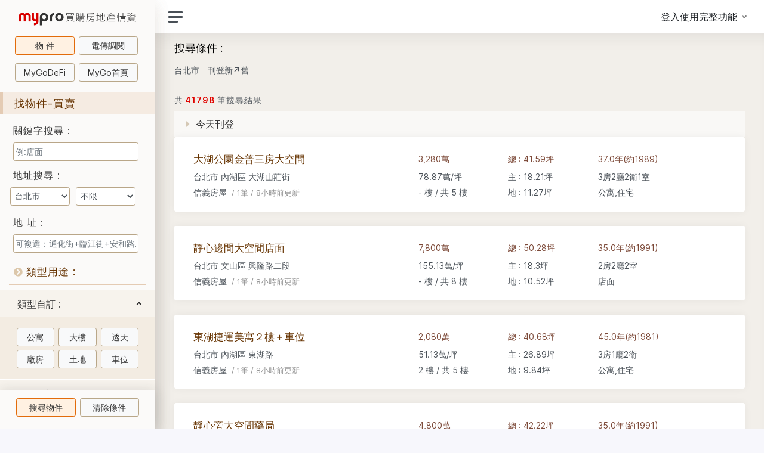

--- FILE ---
content_type: text/html; charset=utf-8
request_url: https://www.mypro.com/
body_size: 29851
content:
<!DOCTYPE html>
<html lang="zh-Hant-TW">

<head>
    <!--<meta name="googlebot" content="noindex, nofollow">-->

    <meta charset="utf-8">
    <meta http-equiv="X-UA-Compatible" content="IE=edge">
    <meta name="viewport" content="width=device-width, initial-scale=1, shrink-to-fit=no">
    <meta name="description" content="MyPro買購房地產情資讓您一次搜尋全台物件刊登資料。透過大數據及AI分析整合，讓您即時掌握物件歷史價格、刊登狀況、門牌還原。">
    <link rel="shortcut icon" href="static/img/icons/icon-48x48.png" />
    <title>MyPro買購房地產情資 | 線上線下房屋土地買賣整合</title>

    <meta property="og:description" content="MyPro買購房地產情資讓您一次搜尋全台物件刊登資料。透過大數據及AI分析整合，讓您即時掌握物件歷史價格、刊登狀況、門牌還原。">

    <meta property="og:locale" content="zh_TW">
    <meta property="og:title" content="MyPro買購房地產情資 | 線上線下房屋土地買賣整合">
    <meta property="og:type" content="website">

    <!--<meta property="og:url" content="https://api.mypro.com/">-->
    <meta property="og:url" content="https://www.mypro.com/">

    <!--<meta property="og:image" content="https://api.mypro.com/static/img/logo.png">-->
    <meta property="og:image" content="https://www.mypro.com/static/img/logo.png">


    <meta property="og:image:type" content="image/png">
    <meta property="og:image:width" content="560">
    <meta property="og:image:height" content="292">

    <link href="static/css/app.css" rel="stylesheet">
    <link href="static/css/style.css" rel="stylesheet">
    <script src="https://ajax.googleapis.com/ajax/libs/jquery/3.5.1/jquery.min.js"></script>
    <script type="text/javascript">

        function PutSearchResult(main_div, result_data, first_pre_change_time_interval, send_data) {
            var pre_change_time_interval = first_pre_change_time_interval;

            for (var i in result_data["data"]) {

                if (!(pre_change_time_interval.includes(result_data["data"][i]["change_time_interval"]))) {
                    pre_change_time_interval = result_data["data"][i]["change_time_interval"];
                    var div_row = document.createElement("div");
                    div_row.setAttribute("class", "row");
                    var div_col = document.createElement("div");
                    div_col.setAttribute("class", "col-12");
                    var div_title = document.createElement("div");
                    div_title.setAttribute("class", "main-title-s");
                    div_title.setAttribute("name", "change_time_interval");
                    var i_tag = document.createElement("i");
                    i_tag.setAttribute("class", "fas fa-caret-right");
                    div_title.append(i_tag);
                    div_title.append(result_data["data"][i]["change_time_interval"]);
                    div_col.append(div_title);
                    div_row.append(div_col);
                    main_div.append(div_row);
                }

                var data_div_row = document.createElement("div");
                data_div_row.setAttribute("class", "row");
                var data_div_col = document.createElement("div");
                data_div_col.setAttribute("class", "col-12");
                var data_div_accordion = document.createElement("div");
                data_div_accordion.setAttribute("class", "accordion");
                data_div_accordion.setAttribute("id", "accordionExample_" + send_data["city"] + "_" + result_data["data"][i]["id"]);
                var data_div_card = document.createElement("div");
                data_div_card.setAttribute("class", "card");
                var data_div_card_header = document.createElement("div");
                data_div_card_header.setAttribute("class", "card-header");
                data_div_card_header.setAttribute("id", "headingOne_" + send_data["city"] + "_" + result_data["data"][i]["id"]);
                var data_h5 = document.createElement("h5");
                data_h5.setAttribute("class", "card-title house-area-title mb-0");
                var data_a_collapse = document.createElement("a");
                data_a_collapse.setAttribute("href", "#");
                data_a_collapse.setAttribute("data-toggle", "collapse");
                data_a_collapse.setAttribute("data-target", "#collapse_" + send_data["city"] + "_" + result_data["data"][i]["id"]);
                data_a_collapse.setAttribute("aria-expanded", "true");
                data_a_collapse.setAttribute("aria-controls", "collapse_" + send_data["city"] + "_" + result_data["data"][i]["id"]);
                data_a_collapse.setAttribute("id", "object_" + send_data["city"] + "_" + result_data["data"][i]["id"]);
                data_a_collapse.setAttribute("data-choose", "N");
                var data_div_list = document.createElement("div");
                data_div_list.setAttribute("class", "col-12 list-area form-inline");
                var data_div_subject = document.createElement("div");
                data_div_subject.setAttribute("class", "house-list-area title col-md-5");
                data_div_subject.append(result_data["data"][i]["subject"]);
                data_div_list.append(data_div_subject);

                if (result_data["data"][i]["change_price"] == "up") {
                    var data_div_price = document.createElement("div");
                    data_div_price.setAttribute("class", "house-list-area list-red col-md-2 col-6");
                    data_div_price.append(result_data["data"][i]["now_price_str"]);
                    var data_i_price = document.createElement("i");
                    data_i_price.setAttribute("class", "fas fa-long-arrow-alt-up");
                    data_div_price.append(data_i_price);
                    data_div_list.append(data_div_price);
                } else if (result_data["data"][i]["change_price"] == "down") {
                    var data_div_price = document.createElement("div");
                    data_div_price.setAttribute("class", "house-list-area list-green col-md-2 col-6");
                    data_div_price.append(result_data["data"][i]["now_price_str"]);
                    var data_i_price = document.createElement("i");
                    data_i_price.setAttribute("class", "fas fa-long-arrow-alt-down");
                    data_div_price.append(data_i_price);
                    data_div_list.append(data_div_price);
                } else {
                    var data_div_price = document.createElement("div");
                    data_div_price.setAttribute("class", "house-list-area list-brown col-md-2 col-6");
                    data_div_price.append(result_data["data"][i]["now_price_str"]);
                    data_div_list.append(data_div_price);
                }

                var data_div_total_ping = document.createElement("div");
                data_div_total_ping.setAttribute("class", "house-list-area  list-brown col-md-2 col-6");
                data_div_total_ping.append("總 : " + result_data["data"][i]["total_ping"] + "坪");
                data_div_list.append(data_div_total_ping);
                var data_div_age = document.createElement("div");
                data_div_age.setAttribute("class", "house-list-area  list-brown col-md-3 col-6");

                if (!(result_data["data"][i]["TypePurpose"].includes("土地"))) {
                    data_div_age.append(result_data["data"][i]["house_age_v_str"]);
                } else {
                    data_div_age.append("-");
                }


                data_div_list.append(data_div_age);
                var data_div_location = document.createElement("div");
                data_div_location.setAttribute("class", "house-list-area col-md-5 col-6");
                data_div_location.append(result_data["data"][i]["city"] + " " + result_data["data"][i]["area"] + " " + result_data["data"][i]["road"]);
                data_div_list.append(data_div_location);
                var data_div_price_ave = document.createElement("div");
                data_div_price_ave.setAttribute("class", "house-list-area col-md-2 col-6");
                data_div_price_ave.append(result_data["data"][i]["price_ave"] + "萬/坪");
                data_div_list.append(data_div_price_ave);
                var data_div_main_ping = document.createElement("div");
                data_div_main_ping.setAttribute("class", "house-list-area col-md-2 col-6");

                if (!(result_data["data"][i]["TypePurpose"].includes("土地"))) {
                    if (result_data["data"][i]["building_ping"] > 0) {
                        data_div_main_ping.append("主 : " + result_data["data"][i]["building_ping"] + "坪");
                    } else {
                        data_div_main_ping.append("-");
                    }
                } else {
                    data_div_main_ping.append("-");
                }

                data_div_list.append(data_div_main_ping);
                var data_div_pattern = document.createElement("div");
                data_div_pattern.setAttribute("class", "house-list-area col-md-3 col-6");

                if (!(result_data["data"][i]["TypePurpose"].includes("土地"))) {
                    data_div_pattern.append(result_data["data"][i]["pattern"]);
                } else {
                    data_div_pattern.append("-");
                }


                data_div_list.append(data_div_pattern);
                var data_div_source = document.createElement("div");
                data_div_source.setAttribute("class", "house-list-area col-md-5 col-6");
                data_div_source.append(result_data["data"][i]["source"]);
                var data_span_source = document.createElement("span");
                data_span_source.setAttribute("class", "list-note-gray");
                data_span_source.append(" / " + result_data["data"][i]["count"] + "筆 / " + result_data["data"][i]["last_change_time"]);
                data_div_source.append(data_span_source);
                data_div_list.append(data_div_source);
                var data_div_floor = document.createElement("div");
                data_div_floor.setAttribute("class", "house-list-area col-md-2 col-6");

                if (!(result_data["data"][i]["TypePurpose"].includes("土地"))) {
                    var this_floor = result_data["data"][i]["floor"];
                    if (this_floor == 0) {
                        this_floor = "-";
                    }
                    var this_total_floor = result_data["data"][i]["total_floor"];
                    if (this_total_floor <= 0) {
                        this_total_floor = "-";
                    }
                    data_div_floor.append(this_floor + " 樓 / 共 " + this_total_floor + " 樓");
                } else {
                    data_div_floor.append("-");
                }


                data_div_list.append(data_div_floor);
                var data_div_land = document.createElement("div");
                data_div_land.setAttribute("class", "house-list-area col-md-2 col-6");
                if (result_data["data"][i]["land_ping"] > 0) {
                    data_div_land.append("地 : " + result_data["data"][i]["land_ping"] + "坪");
                } else {
                    data_div_land.append("-");
                }
                data_div_list.append(data_div_land);
                var data_div_type = document.createElement("div");
                data_div_type.setAttribute("class", "house-list-area col-md-3 col-6");
                data_div_type.setAttribute("id", "result_TypePurpose_" + send_data["city"] + "_" + result_data["data"][i]["id"]);
                data_div_type.append(result_data["data"][i]["TypePurpose"]);
                data_div_list.append(data_div_type);
                data_a_collapse.append(data_div_list);
                data_h5.append(data_a_collapse);
                data_div_card_header.append(data_h5);
                var data_div_collapse = document.createElement("div");
                data_div_collapse.setAttribute("id", "collapse_" + send_data["city"] + "_" + result_data["data"][i]["id"]);
                data_div_collapse.setAttribute("class", "collapse");
                data_div_collapse.setAttribute("aria-labelledby", "heading_" + send_data["city"] + "_" + result_data["data"][i]["id"]);
                data_div_collapse.setAttribute("data-parent", "#accordionExample_" + send_data["city"] + "_" + result_data["data"][i]["id"]);
                data_div_collapse.append(document.createElement("hr"));
                var data_div_card_body = document.createElement("div");
                data_div_card_body.setAttribute("class", "card-body row");
                data_div_card_body.setAttribute("style", "padding-top: 5px;");
                data_div_card_body.setAttribute("id", "result_content_"+ send_data["city"] + "_" + result_data["data"][i]["id"]);
                data_div_collapse.append(data_div_card_body);
                data_div_card.append(data_div_card_header);
                data_div_card.append(data_div_collapse);
                data_div_accordion.append(data_div_card);
                data_div_col.append(data_div_accordion);
                data_div_row.append(data_div_col);
                main_div.append(data_div_row);
            }

            if (result_data["next_page"] != 0) {
                var next_div = document.createElement("div");
                next_div.setAttribute("class", "sidebar-btn");
                next_div.setAttribute("style", "padding:0;");
                var next_button = document.createElement("button");
                next_button.setAttribute("class", "btn-full btn btn-outline-danger");
                next_button.setAttribute("style", "font-size: 16px; letter-spacing: 1px;");
                send_data["current_page"] = send_data["current_page"] + 1;
                next_button.setAttribute("data-next", JSON.stringify(send_data));
                next_button.setAttribute("id", "search_next");
                next_button.append("顯示更多");
                next_div.append(next_button);
                main_div.append(next_div);
            }

            if (result_data["search_past"] != null) {
                $("#search_past").attr("style", "");
            }
        }

        function PutSimilarlyObject(down_div, city, id) {
            $.ajax({
                type: "POST",
                url: "api/sale-near/",
                headers: {"X-CSRFToken": $("#search_result").attr("data-csrf")},
                tryCount: 0,
                retryLimit : 2,
                data: {
                    "city": city,
                    "id": id
                },
                success: function(data) {
                    var JsonObj = JSON.parse(data);
                    if (JsonObj.hasOwnProperty("error")) {
                        this.tryCount = this.tryCount + 1;
                        var self = this;
                        if (this.tryCount <= this.retryLimit) {
                            setTimeout(function() {
                                $.ajax(self);
                            }, 3000);
                        } else {
                            down_div.remove();
                        }
                    } else {
                        down_div.innerHTML = "";
                        var similar_div_1 = document.createElement("div");
                        similar_div_1.setAttribute("class", "list-area-title");
                        var similar_span_1_1 = document.createElement("span");
                        similar_span_1_1.setAttribute("class", "font-weight-bold list-red");
                        similar_span_1_1.setAttribute("style", "padding-right: 3px;");
                        similar_span_1_1.append(JsonObj["GroupMainNearbyResultListTop20"].length);
                        similar_div_1.append(similar_span_1_1);
                        similar_div_1.append("筆百公尺內相似 " + $("#result_TypePurpose_" + city + "_" + id).text());
                        var similar_div_2 = document.createElement("div");
                        similar_div_2.setAttribute("class", "crm");
                        if (JsonObj["GroupMainNearbyResultListTop20"].length > 0) {
                            var similar_div_2_1 = document.createElement("div");
                            similar_div_2_1.setAttribute("class", "table-responsive table-striped");
                            var table = document.createElement("table");
                            table.setAttribute("class", "table table-bordered table-hover-md table-hover-case text-center");
                            var thead = document.createElement("thead");
                            thead.setAttribute("class", "thead-light");
                            var thead_tr = document.createElement("tr");
                            var th_1 = document.createElement("th");
                            var th_2 = document.createElement("th");
                            var th_3 = document.createElement("th");
                            var th_4 = document.createElement("th");
                            var th_5 = document.createElement("th");
                            var th_6 = document.createElement("th");
                            var th_7 = document.createElement("th");
                            var th_8 = document.createElement("th");
                            th_1.append("路 名");
                            th_2.append("總 價");
                            th_3.append("單 價");
                            th_4.append("總 坪");
                            th_5.append("屋 齡");
                            th_6.append("樓 層");
                            th_7.append("房 數");
                            th_8.append("社 區");
                            var tbody = document.createElement("tbody");
                            for (var i in JsonObj["GroupMainNearbyResultListTop20"]) {
                                var tbody_tr = document.createElement("tr");
                                var td_1 = document.createElement("td");
                                var td_2 = document.createElement("td");
                                var td_3 = document.createElement("td");
                                var td_4 = document.createElement("td");
                                var td_5 = document.createElement("td");
                                var td_6 = document.createElement("td");
                                var td_7 = document.createElement("td");
                                var td_8 = document.createElement("td");
                                td_1.setAttribute("data-th", "路 名");
                                td_1.setAttribute("class", "road-name");
                                td_1.append(JsonObj["GroupMainNearbyResultListTop20"][i]["road"]);
                                tbody_tr.append(td_1);
                                td_2.setAttribute("data-th", "總 價");
                                var td_span_2 = document.createElement("span");
                                if (JsonObj["GroupMainNearbyResultListTop20"][i]["change_price"] == "up") {
                                    td_span_2.setAttribute("class", "list-red");
                                    td_span_2.append(JsonObj["GroupMainNearbyResultListTop20"][i]["now_price_str"]);
                                    var td_i = document.createElement("i");
                                    td_i.setAttribute("class", "fas fa-long-arrow-alt-up");
                                    td_span_2.append(td_i)
                                } else if (JsonObj["GroupMainNearbyResultListTop20"][i]["change_price"] == "down") {
                                    td_span_2.setAttribute("class", "list-green");
                                    td_span_2.append(JsonObj["GroupMainNearbyResultListTop20"][i]["now_price_str"]);
                                    var td_i = document.createElement("i");
                                    td_i.setAttribute("class", "fas fa-long-arrow-alt-down");
                                    td_span_2.append(td_i)
                                } else {
                                    td_span_2.setAttribute("class", "list-brown");
                                    td_span_2.append(JsonObj["GroupMainNearbyResultListTop20"][i]["now_price_str"]);
                                }
                                td_2.append(td_span_2);
                                tbody_tr.append(td_2);

                                td_3.setAttribute("data-th", "單 價");
                                var td_span_3 = document.createElement("span");
                                td_span_3.append(JsonObj["GroupMainNearbyResultListTop20"][i]["price_ave"] + "萬/坪");
                                td_3.append(td_span_3);
                                tbody_tr.append(td_3);

                                td_4.setAttribute("data-th", "總 坪");
                                var td_span_4 = document.createElement("span");
                                td_span_4.append(JsonObj["GroupMainNearbyResultListTop20"][i]["total_ping"] + "坪");
                                td_4.append(td_span_4);
                                tbody_tr.append(td_4);
                                if (!($("#result_TypePurpose_" + city + "_" + id).text().includes("土地"))) {
                                    td_5.setAttribute("data-th", "屋 齡");
                                    var td_span_5 = document.createElement("span");
                                    td_span_5.append(JsonObj["GroupMainNearbyResultListTop20"][i]["house_age_v"] + "年");
                                    td_5.append(td_span_5);
                                    tbody_tr.append(td_5);

                                    if (JsonObj["GroupMainNearbyResultListTop20"][i]["floor"] != 0 && JsonObj["GroupMainNearbyResultListTop20"][i]["total_floor"] > 0) {
                                        td_6.setAttribute("data-th", "樓 層");
                                        var td_span_6 = document.createElement("span");
                                        td_span_6.append(JsonObj["GroupMainNearbyResultListTop20"][i]["floor"] + "樓/共" + JsonObj["GroupMainNearbyResultListTop20"][i]["total_floor"] + "樓");
                                        td_6.append(td_span_6);
                                        tbody_tr.append(td_6);
                                    } else if (JsonObj["GroupMainNearbyResultListTop20"][i]["floor"] != 0 && JsonObj["GroupMainNearbyResultListTop20"][i]["total_floor"] <= 0) {
                                        td_6.setAttribute("data-th", "樓 層");
                                        var td_span_6 = document.createElement("span");
                                        td_span_6.append(JsonObj["GroupMainNearbyResultListTop20"][i]["floor"] + "樓/共 - 樓");
                                        td_6.append(td_span_6);
                                        tbody_tr.append(td_6);
                                    } else if (JsonObj["GroupMainNearbyResultListTop20"][i]["floor"] == 0 && JsonObj["GroupMainNearbyResultListTop20"][i]["total_floor"] > 0) {
                                        td_6.setAttribute("data-th", "樓 層");
                                        var td_span_6 = document.createElement("span");
                                        td_span_6.append("- 樓/共" + JsonObj["GroupMainNearbyResultListTop20"][i]["total_floor"] + "樓");
                                        td_6.append(td_span_6);
                                        tbody_tr.append(td_6);
                                    } else {
                                        td_6.setAttribute("data-th", "樓 層");
                                        var td_span_6 = document.createElement("span");
                                        td_span_6.append("- 樓/共 - 樓");
                                        td_6.append(td_span_6);
                                        tbody_tr.append(td_6);
                                    }


                                    td_7.setAttribute("data-th", "房 數");
                                    var td_span_7 = document.createElement("span");
                                    td_span_7.append(JsonObj["GroupMainNearbyResultListTop20"][i]["pattern"]);
                                    td_7.append(td_span_7);
                                    tbody_tr.append(td_7);

                                    td_8.setAttribute("data-th", "社 區");
                                    var td_span_8 = document.createElement("span");
                                    td_span_8.append(JsonObj["GroupMainNearbyResultListTop20"][i]["community"]);
                                    td_8.append(td_span_8);
                                    tbody_tr.append(td_8);
                                }

                                tbody.append(tbody_tr);
                            }
                            thead_tr.append(th_1);
                            thead_tr.append(th_2);
                            thead_tr.append(th_3);
                            thead_tr.append(th_4);
                            if (!($("#result_TypePurpose_" + city + "_" + id).text().includes("土地"))) {
                                thead_tr.append(th_5);
                                thead_tr.append(th_6);
                                thead_tr.append(th_7);
                                thead_tr.append(th_8);
                            }
                            thead.append(thead_tr);
                            table.append(thead);
                            table.append(tbody);
                            similar_div_2_1.append(table);
                            similar_div_2.append(similar_div_2_1);
                        }
                        down_div.append(similar_div_1);
                        down_div.append(similar_div_2);
                    }
                },
                error: function() {
                    this.tryCount = this.tryCount + 1;
                    if (this.tryCount <= this.retryLimit) {
                        var self = this;
                        setTimeout(function() {
                            $.ajax(self);
                        }, 3000);
                    } else {
                        down_div.remove();
                    }
                }
            });
        }

        $(document).ready(function(){

            //登入
            $("#login_button").on("click", function(){
                $("#dyicbbicvwbci").remove();
                var account = $("#login_account").val();
                var pwd = document.getElementById("login_pwd").value;

                var result_content_div = document.getElementById("login_area");
                var loading_area_div = document.createElement("div");
                loading_area_div.setAttribute("class", "loading-area");
                var ispinner_div = document.createElement("div");
                ispinner_div.setAttribute("class", "ispinner");
                for (var i = 0; i < 8; i++) {
                    var inner_ispinner_div = document.createElement("div");
                    inner_ispinner_div.setAttribute("class", "ispinner-blade");
                    ispinner_div.append(inner_ispinner_div);
                }
                loading_area_div.append(ispinner_div);
                result_content_div.append(loading_area_div);

                $.ajax({
                    type: "GET",
                    url: "/api/login/?account=" + account + "&passwd=" + pwd,
                    success: function(data){
                        var result_data = JSON.parse(data);
                        if (result_data.hasOwnProperty("account")){
                            $("#systemInfo").hide(500);
                            document.getElementById("member_span").innerHTML = "您好，" + result_data["name"];
                            var cuycudcoowc = document.getElementById("cuycudcoowc");
                            cuycudcoowc.innerHTML = "";
                            var temp_a = document.createElement("a");
                            temp_a.setAttribute("class", "dropdown-item");
                            temp_a.setAttribute("href", "https://www.mygo.com/mngusercenter");
                            temp_a.setAttribute("target", "_blank");
                            var temp_i = document.createElement("i");
                            temp_i.setAttribute("class", "align-middle mr-1");
                            temp_i.setAttribute("data-feather", "use");
                            temp_a.append(temp_i);
                            temp_a.append(" 會員中心");
                            cuycudcoowc.append(temp_a);
                            var temp_a_2 = document.createElement("a");
                            temp_a_2.setAttribute("class", "dropdown-item");
                            temp_a_2.setAttribute("href", "/logout");
                            var temp_svg = document.createElement("svg");
                            temp_svg.setAttribute("xmlns", "http://www.w3.org/2000/svg");
                            temp_svg.setAttribute("width", "24");
                            temp_svg.setAttribute("height", "24");
                            temp_svg.setAttribute("viewBox", "0 0 24 24");
                            temp_svg.setAttribute("fill", "none");
                            temp_svg.setAttribute("stroke", "currentColor");
                            temp_svg.setAttribute("stroke-width", "2");
                            temp_svg.setAttribute("stroke-linecap", "round");
                            temp_svg.setAttribute("stroke-linejoin", "round");
                            temp_svg.setAttribute("class", "feather feather-log-out align-middle mr-2");
                            var temp_path = document.createElement("path");
                            temp_path.setAttribute("d", "M9 21H5a2 2 0 0 1-2-2V5a2 2 0 0 1 2-2h4");
                            temp_svg.append(temp_path);
                            var temp_poly = document.createElement("polyline");
                            temp_poly.setAttribute("points", "16 17 21 12 16 7");
                            temp_svg.append(temp_poly);
                            var temp_line = document.createElement("line");
                            temp_line.setAttribute("x1", "21");
                            temp_line.setAttribute("y1", "12");
                            temp_line.setAttribute("x2", "9");
                            temp_line.setAttribute("y2", "12");
                            temp_svg.append(temp_line);
                            temp_a_2.append(temp_svg);
                            temp_a_2.append(" 登出");
                            cuycudcoowc.append(temp_a_2);

                            $("[id^=search_sale_]").removeAttr("disabled");
                            $("[id^=search_direction_]").removeAttr("disabled");
                            $("#search_land_pin_min").removeAttr("disabled");
                            $("#search_land_pin_max").removeAttr("disabled");
                            $("#search_main_pin_min").removeAttr("disabled");
                            $("#search_main_pin_max").removeAttr("disabled");
                            $("[id^=search_price_]").removeAttr("disabled");
                            $("[id^=search_brand_count_]").removeAttr("disabled");
                            $("#search_head").removeAttr("disabled");
                            $("[id^=search_brand_j]").removeAttr("disabled");

                            $("body").attr("class", "");
                            $('#systemInfo').modal('hide');
                        } else {
                            result_content_div.removeChild(loading_area_div);
                            var div_error = document.createElement("div");
                            div_error.setAttribute("style", "color:#EA0000;font-size: 13px;padding-left: 3px; margin-bottom: 10px; display: ");
                            div_error.setAttribute("id", "dyicbbicvwbci");
                            div_error.append("※ 您的密碼輸入錯誤");
                            $("#password_div").append(div_error);
                        }
                    },
                });
            });

            //登入2
            $("#login_pwd").on("keypress", function(e){
                if (e.which == 13) {
                    $("#dyicbbicvwbci").remove();
                    var account = $("#login_account").val();
                    var pwd = document.getElementById("login_pwd").value;

                    var result_content_div = document.getElementById("login_area");
                    var loading_area_div = document.createElement("div");
                    loading_area_div.setAttribute("class", "loading-area");
                    var ispinner_div = document.createElement("div");
                    ispinner_div.setAttribute("class", "ispinner");
                    for (var i = 0; i < 8; i++) {
                        var inner_ispinner_div = document.createElement("div");
                        inner_ispinner_div.setAttribute("class", "ispinner-blade");
                        ispinner_div.append(inner_ispinner_div);
                    }
                    loading_area_div.append(ispinner_div);
                    result_content_div.append(loading_area_div);

                    $.ajax({
                        type: "GET",
                        url: "/api/login/?account=" + account + "&passwd=" + pwd,
                        success: function(data){
                            var result_data = JSON.parse(data);
                            if (result_data.hasOwnProperty("account")){
                                $("#systemInfo").hide(500);
                                document.getElementById("member_span").innerHTML = "您好，" + result_data["name"];
                                var cuycudcoowc = document.getElementById("cuycudcoowc");
                                cuycudcoowc.innerHTML = "";
                                var temp_a = document.createElement("a");
                                temp_a.setAttribute("class", "dropdown-item");
                                temp_a.setAttribute("href", "https://www.mygo.com/mngusercenter");
                                temp_a.setAttribute("target", "_blank");
                                var temp_i = document.createElement("i");
                                temp_i.setAttribute("class", "align-middle mr-1");
                                temp_i.setAttribute("data-feather", "use");
                                temp_a.append(temp_i);
                                temp_a.append(" 會員中心");
                                cuycudcoowc.append(temp_a);
                                var temp_a_2 = document.createElement("a");
                                temp_a_2.setAttribute("class", "dropdown-item");
                                temp_a_2.setAttribute("href", "/logout");
                                var temp_svg = document.createElement("svg");
                                temp_svg.setAttribute("xmlns", "http://www.w3.org/2000/svg");
                                temp_svg.setAttribute("width", "24");
                                temp_svg.setAttribute("height", "24");
                                temp_svg.setAttribute("viewBox", "0 0 24 24");
                                temp_svg.setAttribute("fill", "none");
                                temp_svg.setAttribute("stroke", "currentColor");
                                temp_svg.setAttribute("stroke-width", "2");
                                temp_svg.setAttribute("stroke-linecap", "round");
                                temp_svg.setAttribute("stroke-linejoin", "round");
                                temp_svg.setAttribute("class", "feather feather-log-out align-middle mr-2");
                                var temp_path = document.createElement("path");
                                temp_path.setAttribute("d", "M9 21H5a2 2 0 0 1-2-2V5a2 2 0 0 1 2-2h4");
                                temp_svg.append(temp_path);
                                var temp_poly = document.createElement("polyline");
                                temp_poly.setAttribute("points", "16 17 21 12 16 7");
                                temp_svg.append(temp_poly);
                                var temp_line = document.createElement("line");
                                temp_line.setAttribute("x1", "21");
                                temp_line.setAttribute("y1", "12");
                                temp_line.setAttribute("x2", "9");
                                temp_line.setAttribute("y2", "12");
                                temp_svg.append(temp_line);
                                temp_a_2.append(temp_svg);
                                temp_a_2.append(" 登出");
                                cuycudcoowc.append(temp_a_2);
                                $("[id^=search_sale_]").removeAttr("disabled");
                                $("[id^=search_direction_]").removeAttr("disabled");
                                $("#search_land_pin_min").removeAttr("disabled");
                                $("#search_land_pin_max").removeAttr("disabled");
                                $("#search_main_pin_min").removeAttr("disabled");
                                $("#search_main_pin_max").removeAttr("disabled");
                                $("[id^=search_price_]").removeAttr("disabled");
                                $("[id^=search_brand_count_]").removeAttr("disabled");
                                $("#search_head").removeAttr("disabled");
                                $("[id^=search_brand_j]").removeAttr("disabled");
                                $("body").attr("class", "");
                                $('#systemInfo').modal('hide');
                            } else {
                                result_content_div.removeChild(loading_area_div);
                                var div_error = document.createElement("div");
                                div_error.setAttribute("style", "color:#EA0000;font-size: 13px;padding-left: 3px; margin-bottom: 10px; display: ");
                                div_error.setAttribute("id", "dyicbbicvwbci");
                                div_error.append("※ 您的密碼輸入錯誤");
                                $("#password_div").append(div_error);
                            }
                        },
                    });
                }
            });


            var sidebar_len = $("#sidebar").outerWidth(true);

            //按登入按鈕
            $("#login_a").on("click", function(){
                $('#systemInfo').modal("show");
                var login_area = document.getElementById("close_login_div");
                var button = document.createElement("button");
                button.setAttribute("id", "close_modal");
                button.setAttribute("type", "button");
                button.setAttribute("class", "close");
                button.setAttribute("data-dismiss", "modal");
                button.setAttribute("aria-label", "Close");
                var span = document.createElement("span");
                span.setAttribute("aria-hidden", "true");
                span.innerHTML = "&times;";
                button.append(span);
                login_area.append(button);
            });

            $("#close_login_div").on("click", "#close_modal", function(){
                $('#systemInfo').modal("hide");
                $('#close_modal').remove();
            });

            //處理縣市改變時, 對應的行政區跟著改變
            $("#search_city").on("change", function(){
                $.ajax({
                    type: "GET",
                    url: "/Common/GetArea/?city=" + $(this).val(),
                    success: function(data){
                        $("#search_area option").remove();
                        $("#search_area").append($("<option>", {"value": "all", "text": "不限"}));
                        var JsonObj = JSON.parse(data);
                        for (var key in JsonObj) {
                            $("#search_area").append($("<option>", {"value": key, "text": JsonObj[key]}));
                        }
                    }
                });
            });

            //處理類型按鈕按下後, 改變樣式和參數
            $("[id^=search_house_type_]").on("click", function(){
                var choose_before = $(this).attr("data-choose")
                if (choose_before == "N"){
                    $(this).attr("data-choose", "Y");
                    $(this).attr("class", "btn-parts btn btn-outline-light active");
                } else {
                    $(this).attr("data-choose", "N");
                    $(this).attr("class", "btn-parts btn btn-outline-light");
                }
            });

            //處理用途按鈕按下後, 改變樣式和參數
            $("[id^=search_purpose_]").on("click", function(){
                var choose_before = $(this).attr("data-choose");
                if (choose_before == "N"){
                    $(this).attr("data-choose", "Y");
                    $(this).attr("class", "btn-parts btn btn-outline-light active");
                } else {
                    $(this).attr("data-choose", "N")
                    $(this).attr("class", "btn-parts btn btn-outline-light");
                }
            });

            //處理物件上架狀況按鈕按下後, 改變樣式和參數
            $("[id^=search_status_]").on("click", function(){
                var this_id = $(this).attr("id")
                $("[id^=search_status_]").each(function(){
                    if ($(this).attr("id") == this_id) {
                        $(this).attr("class", "btn-parts btn btn-outline-light active");
                        $("#search_status").attr("data-choose", this_id.split("_")[2]);
                    } else {
                        $(this).attr("class", "btn-parts btn btn-outline-light")
                    }
                });
            });

            //處理物件自售狀況按鈕按下後, 改變樣式和參數
            $("[id^=search_sale_]").on("click", function(){
                var this_id = $(this).attr("id")
                $("[id^=search_sale_]").each(function(){
                    if ($(this).attr("id") == this_id) {
                        $(this).attr("class", "btn-parts btn btn-outline-light active")
                        $("#search_sale").attr("data-choose", this_id.split("_")[2]);
                    } else {
                        $(this).attr("class", "btn-parts btn btn-outline-light")
                    }
                });
            });

            //處理車位按鈕按下後, 改變樣式和參數
            $("[id^=search_car_]").on("click", function(){
                var this_id = $(this).attr("id")
                $("[id^=search_car_]").each(function(){
                    if ($(this).attr("id") == this_id) {
                        $(this).attr("class", "btn-parts btn btn-outline-light active")
                        $("#search_car").attr("data-choose", this_id.split("_")[2]);
                    } else {
                        $(this).attr("class", "btn-parts btn btn-outline-light")
                    }
                });
            });

            //處理朝向鈕按下後, 改變樣式和參數
            $("[id^=search_direction_]").on("click", function(){
                var choose_before = $(this).attr("data-choose")
                if (choose_before == "N"){
                    $(this).attr("data-choose", "Y");
                    $(this).attr("class", "btn-parts btn btn-outline-light active");
                } else {
                    $(this).attr("data-choose", "N");
                    $(this).attr("class", "btn-parts btn btn-outline-light");
                }
            });

            //處理價格變化按鈕按下後, 改變樣式和參數
            $("[id^=search_price_]").on("click", function(){
                var this_id = $(this).attr("id")
                $("[id^=search_price_]").each(function(){
                    if ($(this).attr("id") == this_id) {
                        $(this).attr("class", "btn-parts btn btn-outline-light active")
                        $("#search_price").attr("data-choose", this_id.split("_")[2]);
                    } else {
                        $(this).attr("class", "btn-parts btn btn-outline-light")
                    }
                });
            });

            //處理幾家在賣鈕按下後, 改變樣式和參數
            $("[id^=search_brand_count_]").on("click", function(){
                var choose_before = $(this).attr("data-choose")
                if (choose_before == "N"){
                    $(this).attr("data-choose", "Y");
                    $(this).attr("class", "btn-half btn btn-outline-light active");
                } else {
                    $(this).attr("data-choose", "N");
                    $(this).attr("class", "btn-half btn btn-outline-light");
                }
            });

            //處理店頭搜尋打字後, 改變樣式和參數
            $("#search_head").on("change", function(){
                if ($(this).val() != "") {
                    if (!$("[id^=search_head_type_]").length) {
                        $.ajax({
                            type: "GET",
                            url: "/Common/GetHeadType/",
                            success: function(data){
                                var JsonObj = JSON.parse(data);
                                for (var key in JsonObj) {
                                    $("#head_type_location").append($("<button>", {"class": "btn-parts btn btn-outline-light", "id": "search_head_type_" + key, "data-choose": "N", "text": JsonObj[key]}));
                                }
                            }
                        });
                    }
                } else {
                    $("#head_type_location button").remove();
                }
            });

            //處理店頭種類按鈕按下後, 改變樣式和參數
            $("#head_type_location").on("click", "[id^=search_head_type_]", function(){
                var this_id = $(this).attr("id")
                $("[id^=search_head_type_]").each(function(){
                    if ($(this).attr("id") == this_id) {
                        $(this).attr("class", "btn-parts btn btn-outline-light active")
                        $(this).attr("data-choose", "Y")
                    } else {
                        $(this).attr("class", "btn-parts btn btn-outline-light")
                        $(this).attr("data-choose", "N")
                    }
                });
            });

            //處理排序按鈕按下後, 改變樣式和參數
            $("[id^=search_order_]").on("click", function(){
                var this_id = $(this).attr("id")
                $("[id^=search_order_]").each(function(){
                    if ($(this).attr("id") == this_id) {
                        $(this).attr("class", "btn-half btn btn-outline-light active")
                        $("#search_order").attr("data-choose", this_id.split("_")[2]);
                    } else {
                        $(this).attr("class", "btn-half btn btn-outline-light")
                    }
                });
            });

            //處理來源鈕按下後, 改變樣式和參數
            $("[id^=search_brand_j]").on("click", function(){
                var choose_before = $(this).attr("data-choose")
                if (choose_before == "N"){
                    $(this).attr("data-choose", "Y");
                    $(this).attr("class", "btn-half btn btn-outline-light active");
                } else {
                    $(this).attr("data-choose", "N");
                    $(this).attr("class", "btn-half btn btn-outline-light");
                }
            });

            //處理搜尋按鈕按下後, 顯示搜尋結果
            $("#search_result").on("click", function(){
                $("#sidebar").attr("class", "sidebar");
                var main_div = document.getElementById("main_result");
                main_div.innerHTML = "";
                var loading_area_div = document.createElement("div");
                loading_area_div.setAttribute("class", "loading-area");
                var ispinner_div = document.createElement("div");
                ispinner_div.setAttribute("class", "ispinner");

                for (var i = 0; i < 8; i++) {
                    var inner_ispinner_div = document.createElement("div");
                    inner_ispinner_div.setAttribute("class", "ispinner-blade");
                    ispinner_div.append(inner_ispinner_div);
                }

                loading_area_div.append(ispinner_div);
                main_div.style.marginTop = screen.height / 3 + "px";
                main_div.append(loading_area_div);

                send_data = {"per_page": 20, "current_page": 1};

                //縣市
                send_data["city"] = $("#search_city").val();

                //行政區
                if ($("#search_area").val() != "all") {
                    send_data["area"] = $("#search_area").val()
                }

                //路名
                if ($("#search_address").val() != "") {
                    send_data["address"] = $("#search_address").val();
                }

                //類型
                var temp_array = []
                $("[id^=search_house_type_]").each(function(){
                    if ($(this).attr("data-choose") == "Y") {
                        temp_array.push($(this).attr("id").split("_")[3]);
                    }
                });
                if (temp_array.length > 0) {
                    send_data["type"] = temp_array.join();
                }

                //用途
                temp_array = []
                $("[id^=search_purpose_]").each(function(){
                    if ($(this).attr("data-choose") == "Y") {
                        temp_array.push($(this).attr("id").split("_")[2]);
                    }
                });
                if (temp_array.length > 0) {
                    send_data["purpose"] = temp_array.join();
                }

                //總價
                if ($("#search_total_price_min").val() != "") {
                    send_data["total_price_min"] = $("#search_total_price_min").val()
                }
                if ($("#search_total_price_max").val() != "") {
                    send_data["total_price_max"] = $("#search_total_price_max").val()
                }

                //單價
                if ($("#search_single_price_min").val() != "") {
                    send_data["single_price_min"] = $("#search_single_price_min").val()
                }
                if ($("#search_single_price_max").val() != "") {
                    send_data["single_price_max"] = $("#search_single_price_max").val()
                }

                //物件上架狀況
                send_data["status"] = $("#search_status").attr("data-choose");

                //自售狀況
                send_data["sale"] = $("#search_sale").attr("data-choose");

                //屋齡
                if ($("#search_age_min").val() != "") {
                    send_data["age_min"] = $("#search_age_min").val()
                }
                if ($("#search_age_max").val() != "") {
                    send_data["age_max"] = $("#search_age_max").val()
                }

                //房數
                if ($("#search_room_min").val() != "") {
                    send_data["room_min"] = $("#search_room_min").val()
                }
                if ($("#search_room_max").val() != "") {
                    send_data["room_max"] = $("#search_room_max").val()
                }

                //總樓高
                if ($("#search_total_floor_min").val() != "") {
                    send_data["total_floor_min"] = $("#search_total_floor_min").val()
                }
                if ($("#search_total_floor_max").val() != "") {
                    send_data["total_floor_max"] = $("#search_total_floor_max").val()
                }

                //樓層
                if ($("#search_floor_min").val() != "") {
                    send_data["floor_min"] = $("#search_floor_min").val()
                }
                if ($("#search_floor_max").val() != "") {
                    send_data["floor_max"] = $("#search_floor_max").val()
                }

                //車位
                send_data["car"] = $("#search_car").attr("data-choose");

                //朝向
                temp_array = []
                $("[id^=search_direction_]").each(function(){
                    if ($(this).attr("data-choose") == "Y") {
                        temp_array.push($(this).attr("id").split("_")[2]);
                    }
                });
                if (temp_array.length > 0) {
                    send_data["direction"] = temp_array.join();
                }

                //總坪數
                if ($("#search_total_pin_min").val() != "") {
                    send_data["total_pin_min"] = $("#search_total_pin_min").val()
                }
                if ($("#search_total_pin_max").val() != "") {
                    send_data["total_pin_max"] = $("#search_total_pin_max").val()
                }

                //土地坪數
                if ($("#search_land_pin_min").val() != "") {
                    send_data["land_pin_min"] = $("#search_land_pin_min").val()
                }
                if ($("#search_land_pin_max").val() != "") {
                    send_data["land_pin_max"] = $("#search_land_pin_max").val()
                }

                //主建築物坪數
                if ($("#search_main_pin_min").val() != "") {
                    send_data["main_pin_min"] = $("#search_main_pin_min").val()
                }
                if ($("#search_main_pin_max").val() != "") {
                    send_data["main_pin_max"] = $("#search_main_pin_max").val()
                }

                //價格變化
                send_data["price"] = $("#search_price").attr("data-choose");

                //幾家在賣
                temp_array = []
                $("[id^=search_brand_count_]").each(function(){
                    if ($(this).attr("data-choose") == "Y") {
                        temp_array.push($(this).attr("id").split("_")[3]);
                    }
                });
                if (temp_array.length > 0) {
                    send_data["brand_count"] = temp_array.join();
                }

                //店頭搜尋
                if ($("#search_head").val() != "") {
                    send_data["head"] = $("#search_head").val();
                }

                //店頭種類
                temp_array = []
                $("[id^=search_head_type_]").each(function(){
                    if ($(this).attr("data-choose") == "Y") {
                        temp_array.push($(this).attr("id").split("_")[3]);
                    }
                });
                if (temp_array.length > 0) {
                    send_data["head_type"] = temp_array.join();
                }

                //排序
                send_data["order"] = $("#search_order").attr("data-choose");

                //資料來源
                temp_array = []
                $("[id^=search_brand_j]").each(function(){
                    if ($(this).attr("data-choose") == "Y") {
                        temp_array.push($(this).attr("id").split("_")[2]);
                    }
                });
                if (temp_array.length > 0) {
                    send_data["brand"] = temp_array.join();
                }

                //關鍵字
                if ($("#search_key_word").val() != "") {
                    send_data["key_word"] = $("#search_key_word").val();
                }

                $.ajax({
                    type: "POST",
                    url: "/api/sale-search/",
                    headers: {"X-CSRFToken": $(this).attr("data-csrf")},
                    tryCount: 0,
                    retryLimit : 2,
                    data: send_data,
                    success: function(data){
                        var result_data = JSON.parse(data);

                        if (result_data.hasOwnProperty("error")) {
                            if (this.tryCount <= this.retryLimit) {
                                var self = this;
                                this.tryCount++;
                                setTimeout(function() {
                                    $.ajax(self);
                                }, 2000);
                            } else {
                                main_div.innerHTML = "";
                                alert("系統發生錯誤，請稍後再試！");
                            }
                        } else {
                            if (result_data["search_count"] > 3 && (result_data["account"] == null)) {
                                $('#systemInfo').modal("show");
                                $("body").attr("class", "modal-open");
                            }

                            $("#main_result").children().remove();
                            main_div.style.marginTop = "";
                            var search_text_h1 = document.createElement("h1");
                            search_text_h1.setAttribute("class", "h4 mb-3");
                            search_text_h1.append("搜尋條件 : ");
                            main_div.append(search_text_h1);
                            var search_text_ul = document.createElement("ul");

                            for (var i in result_data["data_send_text"]) {
                                var temp_li = document.createElement("li");
                                temp_li.append(result_data["data_send_text"][i]);
                                search_text_ul.append(temp_li);
                            }

                            main_div.append(search_text_ul);
                            main_div.append(document.createElement("hr"));
                            var div_data_count = document.createElement("div");
                            div_data_count.setAttribute("class", "row");
                            var div_data_count_2 = document.createElement("div");
                            div_data_count_2.setAttribute("class", "col-12 search-result");
                            div_data_count_2.append("共");
                            var span_data_count = document.createElement("span");
                            span_data_count.setAttribute("class", "font-weight-bold list-red");
                            span_data_count.setAttribute("style", "padding: 0 3px;");
                            span_data_count.append(result_data["total"]);
                            div_data_count_2.append(span_data_count);
                            div_data_count_2.append("筆搜尋結果");
                            div_data_count.append(div_data_count_2);
                            main_div.append(div_data_count);
                            pre_change_time_interval = "";
                            PutSearchResult(main_div, result_data, pre_change_time_interval, send_data);
                        }
                    },
                    error: function() {
                        if (this.tryCount <= this.retryLimit) {
                            var self = this;
                            this.tryCount++;
                            setTimeout(function() {
                                $.ajax(self);
                            }, 2000);
                            this.tryCount++;
                        } else {
                            main_div.innerHTML = "";
                            alert("系統發生錯誤，請稍後再試！");
                        }
                    }
                });
            });

            //處理物件按下後, 顯示資料
            $("main").on("click", "a[id^=object_]", function(){
                var this_id = $(this).attr("id");
                if ($("#" + this_id).attr("data-choose") == "N") {
                    var result_content_div = document.getElementById("result_content_"  + this_id.split("_")[1] + "_" + this_id.split("_")[2]);
                    var loading_area_div = document.createElement("div");
                    loading_area_div.setAttribute("class", "loading-area");
                    var ispinner_div = document.createElement("div");
                    ispinner_div.setAttribute("class", "ispinner");
                    for (var i = 0; i < 8; i++) {
                        var inner_ispinner_div = document.createElement("div");
                        inner_ispinner_div.setAttribute("class", "ispinner-blade");
                        ispinner_div.append(inner_ispinner_div);
                    }
                    loading_area_div.append(ispinner_div);
                    result_content_div.append(loading_area_div);
                    $.ajax({
                        type: "POST",
                        url: "/api/sale-detail/",
                        headers: {"X-CSRFToken": $("#search_result").attr("data-csrf")},
                        tryCount: 0,
                        retryLimit : 2,
                        data: {
                            "city": this_id.split("_")[1],
                            "id": this_id.split("_")[2]
                        },
                        success: function(data) {
                            var JsonObj = JSON.parse(data);
                            if (JsonObj.hasOwnProperty("error")) {
                                if (this.tryCount <= this.retryLimit) {
                                    var self = this;
                                    this.tryCount++;
                                    setTimeout(function() {
                                        $.ajax(self);
                                    }, 3000);
                                } else {
                                    $("#" + this_id).attr("aria-expanded", "false");
                                    $("#" + this_id).attr("class", "collapsed");
                                    $("#collapse_" + this_id.split("_")[1] + "_" + this_id.split("_")[2]).attr("class", "collapsed");
                                    alert("系統發生錯誤，請稍後再試！");
                                }
                            } else {
                                $("#" + this_id).attr("data-choose", "Y");
                                $("#result_content_"  + this_id.split("_")[1] + "_" + this_id.split("_")[2]).empty();
                                var left_div = document.createElement("div");
                                left_div.setAttribute("class", "col-md-7");
                                var right_div = document.createElement("div");
                                right_div.setAttribute("class", "col-md-5");
                                var down_div = document.createElement("div");
                                down_div.setAttribute("class", "col-md-12");

                                //處理左邊板塊
                                var left_ul = document.createElement("ul");
                                left_ul.setAttribute("class", "form-inline");
                                var left_li_1 = document.createElement("li");
                                var left_li_2 = document.createElement("li");
                                var left_li_3 = document.createElement("li");
                                left_li_1.setAttribute("class", "list-s-area");
                                left_li_2.setAttribute("class", "list-s-area");
                                left_li_3.setAttribute("class", "list-s-area");
                                if (!($("#result_TypePurpose_" + this_id.split("_")[1] + "_" + this_id.split("_")[2]).text().includes("土地"))) {
                                    left_li_1.append("公設:" + JsonObj["public_ping"].toString() + "坪");
                                    left_li_2.append("附屬:" + JsonObj["att_ping"].toString() + "坪");
                                    left_li_3.append("方位:" + JsonObj["blockto"]);
                                } else {
                                    left_li_1.append("公設: -");
                                    left_li_2.append("附屬: -");
                                    left_li_3.append("方位: -");
                                }

                                left_ul.append(left_li_1);
                                left_ul.append(left_li_2);
                                left_ul.append(left_li_3);
                                left_div.append(left_ul);
                                var history_title_div = document.createElement("div");
                                history_title_div.setAttribute("class", "list-area-title");
                                history_title_div.append("歷史價格");
                                left_div.append(history_title_div);
                                var history_time_div = document.createElement("div");
                                history_time_div.setAttribute("class", "list-area-list");
                                history_time_div.append("首刊：" + JsonObj["ThisSaleAbout"]["ThisSaleTime"]);
                                left_div.append(history_time_div);
                                var history_ul = document.createElement("ul");
                                history_ul.setAttribute("class", "form-inline");
                                if (JsonObj["ThisSaleAbout"]["diff"] == 0) {
                                    var price_div = document.createElement("div");
                                    price_div.setAttribute("class", "list-area-list");
                                    price_div.append("開價未變動：");
                                    var price_span = document.createElement("span");
                                    price_span.setAttribute("class", "list-brown");
                                    price_span.append(JsonObj["ThisSaleAbout"]["SaleHight_str"]);
                                    price_div.append(price_span);
                                    left_div.append(price_div);
                                } else {
                                    var price_ul = document.createElement("ul");
                                    price_ul.setAttribute("class", "form-inline");
                                    var price_li_1 = document.createElement("li");
                                    price_li_1.setAttribute("class", "list-s-area");
                                    var price_li_2 = document.createElement("li");
                                    price_li_2.setAttribute("class", "list-s-area");
                                    var price_li_3 = document.createElement("li");
                                    price_li_3.setAttribute("class", "list-s-area");
                                    var price_span_1 = document.createElement("span");
                                    price_span_1.setAttribute("class", "list-brown");
                                    var price_span_2 = document.createElement("span");
                                    price_span_2.setAttribute("class", "list-brown");
                                    var price_span_3 = document.createElement("span");
                                    price_span_3.setAttribute("class", "list-brown");
                                    price_span_1.append(JsonObj["ThisSaleAbout"]["SaleHight_str"]);
                                    price_span_2.append(JsonObj["ThisSaleAbout"]["SaleLow_str"]);
                                    price_span_3.append(JsonObj["ThisSaleAbout"]["diff_str"]);
                                    price_li_1.append("最高 : ");
                                    price_li_2.append("最低 : ");
                                    price_li_3.append("價差 : ");
                                    price_li_1.append(price_span_1);
                                    price_li_2.append(price_span_2);
                                    price_li_3.append(price_span_3);
                                    price_ul.append(price_li_1);
                                    price_ul.append(price_li_2);
                                    price_ul.append(price_li_3);
                                    left_div.append(price_ul);
                                }
                                var source_count_div = document.createElement("div");
                                source_count_div.setAttribute("class", "list-area-title");
                                source_count_div.append("這筆物件共有 " + JsonObj["TotalShelf"] + " 個刊登 (上架 " + JsonObj["OnShelf"] + ", 下架 " + JsonObj["OffShelf"] + ")");
                                left_div.append(source_count_div);
                                var source_list_div_out = document.createElement("div");
                                source_list_div_out.setAttribute("class", "house-list-area-ink");
                                for (var i in JsonObj["GroupJoinResultList"]) {
                                    var source_list_div = document.createElement("div");
                                    source_list_div.setAttribute("class", "house-area2");
                                    var source_info_div_1 = document.createElement("div");
                                    source_info_div_1.setAttribute("class", "form-row house-area2-list");
                                    var source_info_div_2 = document.createElement("div");
                                    source_info_div_2.setAttribute("class", "form-row house-area2-list");
                                    var source_info_div_1_1 = document.createElement("div");
                                    if (JsonObj["GroupJoinResultList"][i]["sale"] == 1) {
                                        source_info_div_1_1.setAttribute("class", "col-md-9 title list-brown");
                                    } else {
                                        source_info_div_1_1.setAttribute("class", "col-md-9 title list-gray-light");
                                    }
                                    var source_info_div_1_2 = document.createElement("div");
                                    if (JsonObj["GroupJoinResultList"][i]["sale"] == 1) {
                                        source_info_div_1_2.setAttribute("class", "col-md-3 list-red list-align");
                                    } else {
                                        source_info_div_1_2.setAttribute("class", "col-md-3 list-gray-price-off list-align");
                                    }
                                    if (JsonObj["GroupJoinResultList"][i]["sale"] == 1) {
                                        var source_url = document.createElement("a");
                                        source_url.setAttribute("href", JsonObj["GroupJoinResultList"][i]["link"]);
                                        source_url.setAttribute("target", "_blank");
                                        source_url.append(JsonObj["GroupJoinResultList"][i]["subject"]);
                                        source_info_div_1_1.append(source_url);
                                    } else {
                                        source_info_div_1_1.append(JsonObj["GroupJoinResultList"][i]["subject"]);
                                        var source_info_span_s = document.createElement("span");
                                        source_info_span_s.setAttribute("class", "list-gray-off");
                                        source_info_span_s.append("下架");
                                        source_info_div_1_1.append(source_info_span_s);
                                    }
                                    source_info_div_1_2.append(JsonObj["GroupJoinResultList"][i]["total_str"]);
                                    source_info_div_1.append(source_info_div_1_1);
                                    source_info_div_1.append(source_info_div_1_2);
                                    source_list_div.append(source_info_div_1);
                                    var source_info_div_2_1 = document.createElement("div");
                                    source_info_div_2_1.setAttribute("class", "col-md-9 list");
                                    source_info_div_2_1.append(JsonObj["GroupJoinResultList"][i]["brand"] + " " + JsonObj["GroupJoinResultList"][i]["branch"]);
                                    source_info_div_2.append(source_info_div_2_1);
                                    var source_info_div_2_2 = document.createElement("div");
                                    source_info_div_2_2.setAttribute("class", "col-md-3 list list-align");
                                    source_info_div_2_2.append(JsonObj["GroupJoinResultList"][i]["source"]);
                                    source_info_div_2.append(source_info_div_2_2);
                                    var source_info_span = document.createElement("span");
                                    source_info_span.setAttribute("class", "list-note-gray");
                                    source_info_span.append("| " + JsonObj["GroupJoinResultList"][i]["InsertTimeByWord"]);
                                    source_info_div_2_2.append(source_info_span);
                                    source_info_div_2.append(source_info_div_2_2);
                                    source_list_div.append(source_info_div_2);
                                    source_list_div_out.append(source_list_div);
                                }
                                left_div.append(source_list_div_out);


                                //處理右邊板塊
                                var map_div = document.createElement("div");
                                map_div.setAttribute("class", "rwd-map");
                                var map_iframe = document.createElement("iframe");
                                map_iframe.setAttribute("width", "600");
                                map_iframe.setAttribute("height", "450");
                                map_iframe.setAttribute("frameborder", "0");
                                map_iframe.setAttribute("src", "https://www.google.com/maps?q=" + JsonObj["ThisSaleAbout"]["Lat"].toString() + "," + JsonObj["ThisSaleAbout"]["Lng"].toString() + "&hl=zh-TW&output=embed");
                                map_div.append(map_iframe);
                                right_div.append(map_div);
                                var bkey_count_div = document.createElement("div");
                                bkey_count_div.setAttribute("class", "col-md-12 list-area-title");
                                bkey_count_div.append("共");
                                var bkey_count_span = document.createElement("span");
                                bkey_count_span.setAttribute("class", "font-weight-bold list-red");
                                bkey_count_span.setAttribute("style", "padding: 0 3px;");
                                bkey_count_span.append(JsonObj["GroupMainSalesFitResultDict"]["FitList"].length);
                                bkey_count_div.append(bkey_count_span);
                                bkey_count_div.append("筆可能地址");
                                right_div.append(bkey_count_div);
                                if (JsonObj["GroupMainSalesFitResultDict"]["FitList"].length > 0) {
                                    var bkey_sample_div = document.createElement("div");
                                    bkey_sample_div.setAttribute("class", "col-md-12 add-name-r");
                                    var bkey_sample_i = document.createElement("i");
                                    bkey_sample_i.setAttribute("class", "fas fa-chevron-circle-right");
                                    bkey_sample_div.append(bkey_sample_i);
                                    bkey_sample_div.append("地址比對吻合度 :");
                                    right_div.append(bkey_sample_div);
                                    var bkey_sample_div_2 = document.createElement("div");
                                    bkey_sample_div_2.setAttribute("class", "col-md-12 form-inline dot-area");
                                    var bkey_sample_ul = document.createElement("ul");
                                    var bkey_sample_li_1 = document.createElement("li");
                                    var bkey_sample_li_2 = document.createElement("li");
                                    bkey_sample_li_1.append("很吻合 : ");
                                    bkey_sample_li_2.append("部分吻合 : ");
                                    for (var i = 0; i < 2; i++) {
                                        var dot_1 = document.createElement("span");
                                        dot_1.setAttribute("class", "dot");
                                        var dot_2 = document.createElement("span");
                                        dot_2.setAttribute("class", "dot");
                                        bkey_sample_li_1.append(dot_1);
                                        bkey_sample_li_2.append(dot_2);
                                    }
                                    var dot_1 = document.createElement("span");
                                    var dot_2 = document.createElement("span");
                                    dot_1.setAttribute("class", "dot");
                                    dot_2.setAttribute("class", "dot-bg");
                                    bkey_sample_li_1.append(dot_1);
                                    bkey_sample_li_2.append(dot_2);
                                    bkey_sample_ul.append(bkey_sample_li_1);
                                    bkey_sample_ul.append(bkey_sample_li_2);
                                    bkey_sample_div_2.append(bkey_sample_ul);
                                    right_div.append(bkey_sample_div_2);
                                    var right_out_div = document.createElement("div");
                                    right_out_div.setAttribute("class", "house-list-area-ink2");
                                    for (var i in JsonObj["GroupMainSalesFitResultDict"]["FitList"]) {
                                        var bkey_div_1 = document.createElement("div");
                                        bkey_div_1.setAttribute("class", "col-md-12");
                                        bkey_div_1.setAttribute("style", "display:inline-flex;");
                                        var bkey_div_1_1 = document.createElement("div");
                                        bkey_div_1_1.setAttribute("style", "padding:0; margin:0;");
                                        var bkey_ul_1 = document.createElement("ul");
                                        var bkey_li_1 = document.createElement("li");
                                        bkey_li_1.setAttribute("style", "width:58px;");
                                        if (JsonObj["GroupMainSalesFitResultDict"]["FitList"][i]["scores"] < 33) {
                                            var span_dot_1 = document.createElement("span");
                                            span_dot_1.setAttribute("class", "dot");
                                            var span_dot_2 = document.createElement("span");
                                            span_dot_2.setAttribute("class", "dot-bg");
                                            var span_dot_3 = document.createElement("span");
                                            span_dot_3.setAttribute("class", "dot-bg");
                                            bkey_li_1.append(span_dot_1);
                                            bkey_li_1.append(span_dot_2);
                                            bkey_li_1.append(span_dot_3);
                                        } else if (JsonObj["GroupMainSalesFitResultDict"]["FitList"][i]["scores"] >= 33 && JsonObj["GroupMainSalesFitResultDict"]["FitList"][i]["scores"] < 67) {
                                            var span_dot_1 = document.createElement("span");
                                            span_dot_1.setAttribute("class", "dot");
                                            var span_dot_2 = document.createElement("span");
                                            span_dot_2.setAttribute("class", "dot");
                                            var span_dot_3 = document.createElement("span");
                                            span_dot_3.setAttribute("class", "dot-bg");
                                            bkey_li_1.append(span_dot_1);
                                            bkey_li_1.append(span_dot_2);
                                            bkey_li_1.append(span_dot_3);
                                        } else {
                                            var span_dot_1 = document.createElement("span");
                                            span_dot_1.setAttribute("class", "dot");
                                            var span_dot_2 = document.createElement("span");
                                            span_dot_2.setAttribute("class", "dot");
                                            var span_dot_3 = document.createElement("span");
                                            span_dot_3.setAttribute("class", "dot");
                                            bkey_li_1.append(span_dot_1);
                                            bkey_li_1.append(span_dot_2);
                                            bkey_li_1.append(span_dot_3);
                                        }
                                        var bkey_div_1_2 = document.createElement("div");
                                        bkey_div_1_2.setAttribute("class", "col-10 add-title-r list-brown");
                                        bkey_div_1_2.append(JsonObj["GroupMainSalesFitResultDict"]["city"] + " " + JsonObj["GroupMainSalesFitResultDict"]["area"] + " " + JsonObj["GroupMainSalesFitResultDict"]["FitList"][i]["dd_address"]);
                                        bkey_ul_1.append(bkey_li_1);
                                        bkey_div_1_1.append(bkey_ul_1);
                                        bkey_div_1.append(bkey_div_1_1);
                                        bkey_div_1.append(bkey_div_1_2);
                                        right_out_div.append(bkey_div_1);
                                        var bkey_div_2 = document.createElement("div");
                                        bkey_div_2.setAttribute("class", "col-12 form-inline add-list-r");
                                        var bkey_ul_2_1 = document.createElement("ul");
                                        var bkey_li_2_1_1 = document.createElement("li");
                                        bkey_li_2_1_1.append("總坪數：" + JsonObj["GroupMainSalesFitResultDict"]["FitList"][i]["build_size"] + "坪");
                                        bkey_ul_2_1.append(bkey_li_2_1_1);
                                        var bkey_li_2_1_2 = document.createElement("li");
                                        bkey_li_2_1_2.append("主建物：" + JsonObj["GroupMainSalesFitResultDict"]["FitList"][i]["main_size"] + "坪");
                                        bkey_ul_2_1.append(bkey_li_2_1_2);
                                        var bkey_li_2_1_3 = document.createElement("li");
                                        bkey_li_2_1_3.append("公設：" + JsonObj["GroupMainSalesFitResultDict"]["FitList"][i]["public_size"] + "坪");
                                        bkey_ul_2_1.append(bkey_li_2_1_3);
                                        var bkey_li_2_1_4 = document.createElement("li");
                                        bkey_li_2_1_4.append("附屬：" + JsonObj["GroupMainSalesFitResultDict"]["FitList"][i]["attach_size"] + "坪");
                                        bkey_ul_2_1.append(bkey_li_2_1_4);
                                        var bkey_div_2_2 = document.createElement("div");
                                        bkey_div_2_2.setAttribute("class", "col-12 sidebar-btn text-right");
                                        var bkey_button_2_2_1 = document.createElement("button");
                                        bkey_button_2_2_1.setAttribute("class", "bbtn-parts btn btn-outline-light2");
                                        var bkey_svg_2_2_1_1 = document.createElement("svg");
                                        bkey_svg_2_2_1_1.setAttribute("xmlns", "http://www.w3.org/2000/svg");
                                        bkey_svg_2_2_1_1.setAttribute("width", "14");
                                        bkey_svg_2_2_1_1.setAttribute("height", "14");
                                        bkey_svg_2_2_1_1.setAttribute("fill", "currentColor");
                                        bkey_svg_2_2_1_1.setAttribute("class", "bi bi-caret-right-fill");
                                        bkey_svg_2_2_1_1.setAttribute("viewBox", "0 0 16 16");
                                        bkey_svg_2_2_1_1.setAttribute("stroke-linecap", "round");
                                        bkey_svg_2_2_1_1.setAttribute("stroke-linejoin", "round");
                                        var bkey_path_2_2_1_1_1 = document.createElement("path");
                                        bkey_path_2_2_1_1_1.setAttribute("d", "m12.14 8.753-5.482 4.796c-.646.566-1.658.106-1.658-.753V3.204a1 1 0 0 1 1.659-.753l5.48 4.796a1 1 0 0 1 0 1.506z");
                                        var bkey_a = document.createElement("a");
                                        //bkey_a.setAttribute("href", "https://www.mygobigdata.com/cadastre?region=" + JsonObj["GroupMainSalesFitResultDict"]["FitList"][i]["region_id"] + "&lb_no=" + JsonObj["GroupMainSalesFitResultDict"]["FitList"][i]["lb_no"]);
                                        bkey_a.setAttribute("href", "https://www.mygobigdata.com/cadastre");
                                        bkey_a.setAttribute("target", "_blank");
                                        bkey_a.append("電傳調閱");
                                        bkey_svg_2_2_1_1.append(bkey_path_2_2_1_1_1);
                                        bkey_button_2_2_1.append(bkey_svg_2_2_1_1);
                                        bkey_button_2_2_1.append(bkey_a);
                                        bkey_div_2_2.append(bkey_button_2_2_1);
                                        bkey_div_2.append(bkey_ul_2_1);
                                        bkey_div_2.append(bkey_div_2_2);
                                        right_out_div.append(bkey_div_2);
                                    }
                                    right_div.append(right_out_div);
                                }

                                //處理下方板塊
                                down_div.append(loading_area_div);

                                $("#result_content_" + this_id.split("_")[1] + "_" + this_id.split("_")[2]).append(left_div);
                                $("#result_content_" + this_id.split("_")[1] + "_" + this_id.split("_")[2]).append(right_div);
                                $("#result_content_" + this_id.split("_")[1] + "_" + this_id.split("_")[2]).append(down_div);
                                setTimeout(function() {
                                    PutSimilarlyObject(down_div, this_id.split("_")[1], this_id.split("_")[2]);}, 1000);
                            }
                        },
                        error: function() {
                            if (this.tryCount <= this.retryLimit) {
                                var self = this;
                                this.tryCount++;
                                setTimeout(function() {
                                    $.ajax(self);
                                }, 3000);
                            } else {
                                $("#" + this_id).attr("aria-expanded", "false");
                                $("#" + this_id).attr("class", "collapsed");
                                $("#collapse_" + this_id.split("_")[1] + "_" + this_id.split("_")[2]).attr("class", "collapsed");
                                alert("系統發生錯誤，請稍後再試！");
                            }
                        }
                    });
                }
            });

            //處理顯示更多按鈕按下後, 顯示結果
            $("main").on("click", "#search_next", function(){
                var search_next_button = document.getElementById("search_next_button");
                $("#search_next").remove();
                var main_div = document.getElementById("main_result");
                var loading_area_div = document.createElement("div");
                loading_area_div.setAttribute("class", "loading-area");
                var ispinner_div = document.createElement("div");
                ispinner_div.setAttribute("class", "ispinner");

                for (var i = 0; i < 8; i++) {
                    var inner_ispinner_div = document.createElement("div");
                    inner_ispinner_div.setAttribute("class", "ispinner-blade");
                    ispinner_div.append(inner_ispinner_div);
                }

                loading_area_div.append(ispinner_div);
                main_div.append(loading_area_div);
                var JsonObj = $(this).attr("data-next");
                JsonObj = JSON.parse(JsonObj);
                for (var key in JsonObj) {
                    if (Array.isArray(JsonObj[key])) {
                        JsonObj[key] = JsonObj[key].join();
                    }
                }
                $.ajax({
                    type: "POST",
                    url: "/api/sale-search/",
                    headers: {"X-CSRFToken": $("#search_result").attr("data-csrf")},
                    tryCount: 0,
                    retryLimit : 2,
                    data: JsonObj,
                    success: function(data){
                        var result_data = JSON.parse(data);
                        if (result_data.hasOwnProperty("error")) {
                            if (this.tryCount <= this.retryLimit) {
                                var self = this;
                                this.tryCount++;
                                setTimeout(function() {
                                    $.ajax(self);
                                }, 2000);
                            } else {
                                main_div.removeChild(loading_area_div);
                                main_div.append(search_next_button);
                                alert("系統發生錯誤，請稍後再試！");
                            }
                        } else {
                            if (result_data["search_count"] > 3 && (result_data["account"] == null)) {
                                $('#systemInfo').modal("show");
                                $("body").attr("class", "modal-open");
                            }
                            main_div.removeChild(loading_area_div);
                            pre_change_time_interval = $("div[name='change_time_interval']").last().text();
                            PutSearchResult(main_div, result_data, pre_change_time_interval, JsonObj);
                        }
                    },
                    error: function() {
                        if (this.tryCount <= this.retryLimit) {
                            var self = this;
                            this.tryCount++;
                            setTimeout(function() {
                                $.ajax(self);
                            }, 2000);
                        } else {
                            main_div.removeChild(loading_area_div);
                            main_div.append(search_next_button);
                            alert("系統發生錯誤，請稍後再試！");
                        }
                    }
                });
            });

            //處理清除條件按鈕按下後
            $("#search_clear").on("click", function(){
                document.getElementById("search_key_word").value = "";
                document.getElementById("search_area").value = "all";
                document.getElementById("search_address").value = "";
                $("[id^=search_house_type_]").each(function(){
                    $(this).attr("class", "btn-parts btn btn-outline-light");
                    $(this).attr("data-choose", "N");
                });
                $("[id^=search_purpose_]").each(function(){
                    $(this).attr("class", "btn-parts btn btn-outline-light");
                    $(this).attr("data-choose", "N");
                });
                document.getElementById("search_total_price_min").value = "";
                document.getElementById("search_total_price_max").value = "";
                document.getElementById("search_single_price_min").value = "";
                document.getElementById("search_single_price_max").value = "";
                $("[id^=search_status_]").each(function(){
                    if ($(this).attr("id").includes("c0")) {
                        $(this).attr("class", "btn-parts btn btn-outline-light active");
                        $("#search_status").attr("data-choose", "c0");
                    } else {
                        $(this).attr("class", "btn-parts btn btn-outline-light");
                    }
                });
                $("[id^=search_sale_]").each(function(){
                    if ($(this).attr("id").includes("d0")) {
                        $(this).attr("class", "btn-parts btn btn-outline-light active");
                        $("#search_sale").attr("data-choose", "d0");
                    } else {
                        $(this).attr("class", "btn-parts btn btn-outline-light");
                    }
                });
                document.getElementById("search_age_min").value = "";
                document.getElementById("search_age_max").value = "";
                document.getElementById("search_room_min").value = "";
                document.getElementById("search_room_max").value = "";
                document.getElementById("search_total_floor_min").value = "";
                document.getElementById("search_total_floor_max").value = "";
                document.getElementById("search_floor_min").value = "";
                document.getElementById("search_floor_max").value = "";
                $("[id^=search_car_]").each(function(){
                    if ($(this).attr("id").includes("e0")) {
                        $(this).attr("class", "btn-parts btn btn-outline-light active");
                        $("#search_car").attr("data-choose", "e0");
                    } else {
                        $(this).attr("class", "btn-parts btn btn-outline-light");
                    }
                });
                $("[id^=search_direction_]").each(function(){
                    $(this).attr("class", "btn-parts btn btn-outline-light");
                    $(this).attr("data-choose", "N");
                });
                document.getElementById("search_total_pin_min").value = "";
                document.getElementById("search_total_pin_max").value = "";
                document.getElementById("search_land_pin_min").value = "";
                document.getElementById("search_land_pin_max").value = "";
                document.getElementById("search_main_pin_min").value = "";
                document.getElementById("search_main_pin_max").value = "";
                $("[id^=search_price_]").each(function(){
                    if ($(this).attr("id").includes("g0")) {
                        $(this).attr("class", "btn-parts btn btn-outline-light active");
                        $("#search_price").attr("data-choose", "g0");
                    } else {
                        $(this).attr("class", "btn-parts btn btn-outline-light");
                    }
                });
                $("[id^=search_brand_count_]").each(function(){
                    $(this).attr("class", "btn-half btn btn-outline-light");
                    $(this).attr("data-choose", "N");
                });
                document.getElementById("search_head").value = "";
                $("#head_type_location button").remove();
                $("[id^=search_order_]").each(function(){
                    if ($(this).attr("id").includes("i0")) {
                        $(this).attr("class", "btn-half btn btn-outline-light active");
                        $("#search_order").attr("data-choose", "i0");
                    } else {
                        $(this).attr("class", "btn-half btn btn-outline-light");
                    }
                });
                $("[id^=search_brand_j]").each(function(){
                    $(this).attr("class", "btn-half btn btn-outline-light");
                    $(this).attr("data-choose", "N");
                });
            });
            
            //前一次搜尋
            $("#search_past").on("click", function(){
                location.replace("/?past=Y");
            });

            //處理會員移動
            if ($("#sidebar").attr("class") == "sidebar" && window.screen.width > 700){
                $("#member_li").attr("style", "margin-right:" + sidebar_len + "px;");
            }
            if (window.screen.width <= 700) {
                $("#sidebar").attr("class", "sidebar collapsed");
            }

            //處理選單收合
            $("#nav_open").on("click", function(){
                if (window.screen.width > 700) {
                    if ($("#member_li").attr("style") == "margin-right:0px;") {
                        setTimeout(function() {
                            $("#member_li").attr("style", "margin-right:" + sidebar_len + "px;");
                        }, 300);
                    } else {
                        $("#member_li").attr("style", "margin-right:0px;");
                    }
                }
            });
        });
    
    </script>
    <meta name="google-site-verification" content="5PbEZNHs1Zuj1UXM7g089kDewX5EJjzYfAGKFHlkqW0" />
</head>

<body>

    <div class="wrapper">
        <nav id="sidebar" class="sidebar">
            <div class="sidebar-content js-simplebar">
                <a class="sidebar-brand" href="/">
                    <span class="logo"><img src="static/img/logo.png" alt="MyPro房產資訊平台"></span>
                </a>
                <ul class="sidebar-nav">
                    <li class="sidebar-btn ">
                        <button class="btn-half btn btn-outline-danger">物 件</button>
                        <button class=" btn-half btn btn-outline-light"><a href="https://www.mygobigdata.com/" target="_blank">電傳調閱</a></button>
                    </li>
                      <li class="sidebar-btn ">
                        <button class=" btn-half btn btn-outline-light"><a href="https://www.mygodefi.com/" target="_blank">MyGoDeFi</a></button>
                        <button class=" btn-half btn btn-outline-light"><a href="https://www.mygo.com/" target="_blank">MyGo首頁</a></button>
                    </li>
                    <!--<li class="sidebar-btn text-center">
                        <button class=" btn-half btn btn-outline-light">任務中心</button>
                    </li>-->
                    <li class="sidebar-title-area">
                        找物件-買賣
                    </li>
                    <!--search area------------->
                    <form onsubmit="return false;">
                        <li class="siderbar-title2-area">
                            <label>關鍵字搜尋 :</label>
                            <input type="text" class="form-control" style="width: 210px;" placeholder="例:店面" id="search_key_word" value="">
                        </li>

                        <!--add area------------->
                        <li class="siderbar-title2-area" style="margin-bottom:0px;">
                            <label>地址搜尋 :</label>
                            <div class="form-row" style="width: 220px;">
                                <div class="form-group col-md-6">
                                    <select id="search_city" class="form-control">
                                        <optgroup label="北部">
                                            
                                                
                                                    <option value="a" selected>台北市</option>
                                                
                                            
                                                
                                                    <option value="f">新北市</option>
                                                
                                            
                                                
                                                    <option value="c">基隆市</option>
                                                
                                            
                                                
                                                    <option value="h">桃園市</option>
                                                
                                            
                                                
                                                    <option value="o">新竹市</option>
                                                
                                            
                                                
                                                    <option value="j">新竹縣</option>
                                                
                                            
                                        </optgroup>
                                        <optgroup label="中部">
                                            
                                                
                                                    <option value="b">台中市</option>
                                                
                                            
                                                
                                                    <option value="n">彰化縣</option>
                                                
                                            
                                                
                                                    <option value="k">苗栗縣</option>
                                                
                                            
                                                
                                                    <option value="m">南投縣</option>
                                                
                                            
                                                
                                                    <option value="p">雲林縣</option>
                                                
                                            
                                        </optgroup>
                                        <optgroup label="南部">
                                            
                                                
                                                    <option value="e">高雄市</option>
                                                
                                            
                                                
                                                    <option value="d">台南市</option>
                                                
                                            
                                                
                                                    <option value="i">嘉義市</option>
                                                
                                            
                                                
                                                    <option value="q">嘉義縣</option>
                                                
                                            
                                                
                                                    <option value="t">屏東縣</option>
                                                
                                            
                                        </optgroup>
                                        <optgroup label="東部">
                                            
                                                
                                                    <option value="g">宜蘭縣</option>
                                                
                                            
                                                
                                                    <option value="u">花蓮縣</option>
                                                
                                            
                                                
                                                    <option value="v">臺東縣</option>
                                                
                                            
                                        </optgroup>
                                    </select>
                                </div>
                                <div class="form-group col-md-6">
                                    <select id="search_area" class="form-control">
                                        <option value="all">不限</option>
                                        
                                            
                                                <option value="a_01">松山區</option>
                                            
                                        
                                            
                                                <option value="a_17">信義區</option>
                                            
                                        
                                            
                                                <option value="a_16">北投區</option>
                                            
                                        
                                            
                                                <option value="a_15">士林區</option>
                                            
                                        
                                            
                                                <option value="a_14">內湖區</option>
                                            
                                        
                                            
                                                <option value="a_13">南港區</option>
                                            
                                        
                                            
                                                <option value="a_11">文山區</option>
                                            
                                        
                                            
                                                <option value="a_10">中山區</option>
                                            
                                        
                                            
                                                <option value="a_09">大同區</option>
                                            
                                        
                                            
                                                <option value="a_05">萬華區</option>
                                            
                                        
                                            
                                                <option value="a_03">中正區</option>
                                            
                                        
                                            
                                                <option value="a_02">大安區</option>
                                            
                                        
                                    </select>
                                </div>
                            </div>
                        </li>

                        <!-- add area ------------->
                        <li class="siderbar-title2-area">
                            <label>地 址 :</label>
                            <input type="text" class="form-control" style="width: 210px;" placeholder="可複選：通化街+臨江街+安和路二段" id="search_address" value="">
                        </li>

                        <!-----類型 用途--------------->
                        <li class="siderbar-title3-area">
                            <label><i class="fas fa-chevron-circle-right"></i>類型用途 :</label>
                        </li>
                        <li class="sidebar-item">
                            <a href="#types" data-toggle="collapse" class="sidebar-link" style="margin-top: 8px;" aria-expanded="true">
                                <span class="align-middle">類型自訂 : </span>
                            </a>
                            <div class="text-center">
                                <ul id="types" class="sidebar-dropdown list-unstyled collapse text-center show" data-parent="#sidebar" style="border-bottom: 1px solid #fff;">
                                    <li class="sidebar-btn" style="background-color: #f3ece2;padding-top: 15px;padding-bottom: 15px;">
                                        
                                            
                                                <button class="btn-parts btn btn-outline-light" id="search_house_type_a0" data-choose="N">公寓</button>
                                            
                                        
                                            
                                                <button class="btn-parts btn btn-outline-light" id="search_house_type_a1" data-choose="N">大樓</button>
                                            
                                        
                                            
                                                <button class="btn-parts btn btn-outline-light" id="search_house_type_a2" data-choose="N">透天</button>
                                            
                                        
                                            
                                                <button class="btn-parts btn btn-outline-light" id="search_house_type_a3" data-choose="N">廠房</button>
                                            
                                        
                                            
                                                <button class="btn-parts btn btn-outline-light" id="search_house_type_a4" data-choose="N">土地</button>
                                            
                                        
                                            
                                                <button class="btn-parts btn btn-outline-light" id="search_house_type_a5" data-choose="N">車位</button>
                                            
                                        
                                    </li>
                                </ul>
                            </div>
                        </li>

                        <!-----用途-------------------------->
                        <li class="sidebar-item">
                            <a href="#use" data-toggle="collapse" class="sidebar-link collapsed">
                                <span class="align-middle">用途自訂 : </span>
                            </a>
                            <div class="text-center">
                                <ul id="use" class="sidebar-dropdown list-unstyled collapse text-left" data-parent="#sidebar" style="border-bottom: 1px solid #fff;">
                                    <li class="sidebar-btn" style="background-color: #f3ece2;padding-top: 15px;padding-bottom: 15px;">
                                        
                                            
                                                <button class="btn-parts btn btn-outline-light" id="search_purpose_b0" data-choose="N">住宅</button>
                                            
                                        
                                            
                                                <button class="btn-parts btn btn-outline-light" id="search_purpose_b1" data-choose="N">套房</button>
                                            
                                        
                                            
                                                <button class="btn-parts btn btn-outline-light" id="search_purpose_b2" data-choose="N">雅房</button>
                                            
                                        
                                            
                                                <button class="btn-parts btn btn-outline-light" id="search_purpose_b3" data-choose="N">店面</button>
                                            
                                        
                                            
                                                <button class="btn-parts btn btn-outline-light" id="search_purpose_b4" data-choose="N">辦公</button>
                                            
                                        
                                            
                                                <button class="btn-parts btn btn-outline-light" id="search_purpose_b5" data-choose="N">廠房</button>
                                            
                                        
                                            
                                                <button class="btn-parts btn btn-outline-light" id="search_purpose_b6" data-choose="N">土地</button>
                                            
                                        
                                            
                                                <button class="btn-parts btn btn-outline-light" id="search_purpose_b7" data-choose="N">車位</button>
                                            
                                        
                                    </li>
                                </ul>
                            </div>
                        </li>

                        <!-----價格銷售--------------->
                        <li class="siderbar-title3-area" style="margin-top: 12px;">
                            <label><i class="fas fa-chevron-circle-right"></i>價格銷售 :</label>
                        </li>
                        <!----總價------------->
                        <li class="siderbar-title2-area" style="margin:18px 0 0 0;">
                            <label>總 價 :</label>
                            <div class="form-row " style="width: 220px;">
                                <div class="form-group col-5">
                                    <input type="number" class="form-control" id="search_total_price_min" placeholder="0" value="" step="any">
                                </div>~
                                <div class="form-group col-5">
                                    <input type="number" class="form-control" id="search_total_price_max" placeholder="不限" value="" step="any">
                                </div>萬
                            </div>
                        </li>

                        <!----單價------------->
                        <li class="siderbar-title2-area" style="margin-bottom: 0;">
                            <label>單 價 :</label>
                            <div class="form-row " style="width: 220px;">
                                <div class="form-group col-5">
                                    <input type="number" class="form-control" id="search_single_price_min" placeholder="0" value="" step="any">
                                </div>~
                                <div class="form-group col-5">
                                    <input type="number" class="form-control" id="search_single_price_max" placeholder="不限" value="" step="any">
                                </div>萬
                            </div>
                        </li>

                        <!----物件上架狀況------------->
                        <li class="siderbar-title2-area" style="margin:0;">
                            <label>物件上架狀況 :</label>
                            <div class=" sidebar-btn-list form-row text-center" id="search_status" data-choose="c0">
                                
                                    
                                        <button class="btn-parts btn btn-outline-light active" id="search_status_c0">不限</button>
                                    
                                
                                    
                                        <button class="btn-parts btn btn-outline-light" id="search_status_c1">在架上</button>
                                    
                                
                                    
                                        <button class="btn-parts btn btn-outline-light" id="search_status_c2">已下架</button>
                                    
                                
                            </div>
                        </li>

                        <!----物件自售狀況------------->
                        <li class="siderbar-title2-area" style="margin-top: 18px;">
                            <label>自 售 :</label>
                            <div class=" sidebar-btn-list form-row text-center" id="search_sale" data-choose="d0">
                                
                                    
                                        
                                            <button class="btn-parts btn btn-outline-light active" id="search_sale_d0" disabled>不限</button>
                                        
                                    
                                
                                    
                                        
                                            <button class="btn-parts btn btn-outline-light" id="search_sale_d1" disabled>屋主自售</button>
                                        
                                    
                                
                                    
                                        
                                            <button class="btn-parts btn btn-outline-light" id="search_sale_d2" disabled>房仲代售</button>
                                        
                                    
                                
                            </div>
                        </li>


                        <!-----建物相關--------------->
                        <li class="siderbar-title3-area" style="margin-top: 12px;">
                            <label><i class="fas fa-chevron-circle-right"></i>建物相關 :</label>
                        </li>
                        <!----屋齡------------->
                        <li class="siderbar-title2-area" style="margin:18px 0 0 0;">
                            <label>屋 齡 :</label>
                            <div class="form-row " style="width: 220px;">
                                <div class="form-group col-5">
                                    <input type="number" class="form-control" id="search_age_min" placeholder="0" value="" step="any">
                                </div>~
                                <div class="form-group col-5">
                                    <input type="number" class="form-control" id="search_age_max" placeholder="不限" value="" step="any">
                                </div>年
                            </div>
                        </li>
                        <!----房數------------->
                        <li class="siderbar-title2-area" style="margin: 0;">
                            <label>房 數 :</label>
                            <div class="form-row " style="width: 220px;">
                                <div class="form-group col-5">
                                    <input type="number" class="form-control" id="search_room_min" placeholder="0" value="">
                                </div>~
                                <div class="form-group col-5">
                                    <input type="number" class="form-control" id="search_room_max" placeholder="不限" value="">
                                </div>房
                            </div>
                        </li>
                        <!----總樓高------------->
                        <li class="siderbar-title2-area" style="margin: 0;">
                            <label>總樓高 :</label>
                            <div class="form-row " style="width: 220px;">
                                <div class="form-group col-5">
                                    <input type="number" class="form-control" id="search_total_floor_min" placeholder="0" value="">
                                </div>~
                                <div class="form-group col-5">
                                    <input type="number" class="form-control" id="search_total_floor_max" placeholder="不限" value="">
                                </div>樓
                            </div>
                        </li>
                        <!----樓層------------->
                        <li class="siderbar-title2-area" style="margin: 0;">
                            <label>樓 層 :</label>
                            <div class="form-row " style="width: 220px;">
                                <div class="form-group col-5">
                                    <input type="number" class="form-control" id="search_floor_min" placeholder="0" value="">
                                </div>~
                                <div class="form-group col-5">
                                    <input type="number" class="form-control" id="search_floor_max" placeholder="不限" value="">
                                </div>樓
                            </div>
                        </li>

                        <!----車位------------->
                        <li class="siderbar-title2-area" style="margin-top:0;">
                            <label>車 位 :</label>
                            <div class=" sidebar-btn-list form-row text-center" id="search_car" data-choose="e0">
                                
                                    
                                        <button class="btn-parts btn btn-outline-light active" id="search_car_e0">不限</button>
                                    
                                
                                    
                                        <button class="btn-parts btn btn-outline-light" id="search_car_e1">有車位</button>
                                    
                                
                                    
                                        <button class="btn-parts btn btn-outline-light" id="search_car_e2">平面式</button>
                                    
                                
                                    
                                        <button class="btn-parts btn btn-outline-light" id="search_car_e3">無車位</button>
                                    
                                
                            </div>
                        </li>

                        <!----自訂朝向------------->
                        <li class="sidebar-item">
                            <a href="#block" data-toggle="collapse" class="sidebar-link collapsed">
                                <span class="align-middle">朝向自訂 : </span>
                            </a>
                            <div class="text-center">
                                <ul id="block" class="sidebar-dropdown list-unstyled collapse text-left " data-parent="#sidebar" style="border-bottom: 1px solid #fff;">
                                    <li class="sidebar-btn" style="background-color: #f3ece2;padding-top: 15px;padding-bottom: 15px;">
                                        
                                            
                                                
                                                    <button class="btn-parts btn btn-outline-light" id="search_direction_f0" data-choose="N" disabled>東</button>
                                                
                                            
                                        
                                            
                                                
                                                    <button class="btn-parts btn btn-outline-light" id="search_direction_f1" data-choose="N" disabled>南</button>
                                                
                                            
                                        
                                            
                                                
                                                    <button class="btn-parts btn btn-outline-light" id="search_direction_f2" data-choose="N" disabled>西</button>
                                                
                                            
                                        
                                            
                                                
                                                    <button class="btn-parts btn btn-outline-light" id="search_direction_f3" data-choose="N" disabled>北</button>
                                                
                                            
                                        
                                            
                                                
                                                    <button class="btn-parts btn btn-outline-light" id="search_direction_f4" data-choose="N" disabled>東南</button>
                                                
                                            
                                        
                                            
                                                
                                                    <button class="btn-parts btn btn-outline-light" id="search_direction_f5" data-choose="N" disabled>東北</button>
                                                
                                            
                                        
                                            
                                                
                                                    <button class="btn-parts btn btn-outline-light" id="search_direction_f6" data-choose="N" disabled>西南</button>
                                                
                                            
                                        
                                            
                                                
                                                    <button class="btn-parts btn btn-outline-light" id="search_direction_f7" data-choose="N" disabled>西北</button>
                                                
                                            
                                        
                                    </li>
                                </ul>
                            </div>
                        </li>

                        <!-----坪數範圍--------------->
                        <li class="siderbar-title3-area" style="margin-top: 12px;">
                            <label><i class="fas fa-chevron-circle-right"></i>坪數範圍</label>
                        </li>
                        <!----總坪數------------------>
                        <li class="siderbar-title2-area" style=" margin:18px 0 0 0 ;">
                            <label>總坪數 :</label>
                            <div class="form-row " style="width: 220px;">
                                <div class="form-group col-5">
                                    <input type="number" class="form-control" id="search_total_pin_min" placeholder="0" value="" step="any">
                                </div>~
                                <div class="form-group col-5">
                                    <input type="number" class="form-control" id="search_total_pin_max" placeholder="不限" value="" step="any">
                                </div>坪
                            </div>
                        </li>
                        <!----土地坪數--------------->
                        <li class="siderbar-title2-area" style=" margin: 0 ;">
                            <label>土地坪數 :</label>
                            <div class="form-row " style="width: 220px;">
                                <div class="form-group col-5">
                                    
                                    <input type="number" class="form-control" id="search_land_pin_min" placeholder="0" value="" step="any" disabled>
                                    
                                </div>~
                                <div class="form-group col-5">
                                    
                                    <input type="number" class="form-control" id="search_land_pin_max" placeholder="不限" value="" step="any" disabled>
                                    
                                </div>坪
                            </div>
                        </li>
                        <!----主建物坪數--------------->
                        <li class="siderbar-title2-area" style=" margin: 0 ;">
                            <label> 主建物坪數 :</label>
                            <div class="form-row " style="width: 220px;">
                                <div class="form-group col-5">
                                    
                                    <input type="number" class="form-control" id="search_main_pin_min" placeholder="0" value="" step="any" disabled>
                                    
                                </div>~
                                <div class="form-group col-5">
                                    
                                    <input type="number" class="form-control" id="search_main_pin_max" placeholder="不限" value="" step="any" disabled>
                                    
                                </div>坪
                            </div>
                        </li>

                        <!-----刊登相關--------------->
                        <li class="siderbar-title3-area">
                            <label><i class="fas fa-chevron-circle-right"></i>刊登相關</label>
                        </li>
                        <!----價格變化------------->
                        <li class="siderbar-title2-area" style="margin-top: 18px;">
                            <label>價格變化 :</label>
                            <div class=" sidebar-btn-list form-row text-center" id="search_price" data-choose="g0">
                                
                                    
                                        
                                            <button class="btn-parts btn btn-outline-light active" id="search_price_g0" disabled>不限</button>
                                        
                                    
                                
                                    
                                        
                                            <button class="btn-parts btn btn-outline-light" id="search_price_g1" disabled>降價</button>
                                        
                                    
                                
                                    
                                        
                                            <button class="btn-parts btn btn-outline-light" id="search_price_g2" disabled>漲價</button>
                                        
                                    
                                
                            </div>
                        </li>

                        <!----幾家在賣------------->
                        <li class="sidebar-item">
                            <a href="#sale_count" data-toggle="collapse" class="sidebar-link collapsed">
                                <span class="align-middle"> 幾家在賣 : </span>
                            </a>
                            <div class="text-center">
                                <ul id="sale_count" class="sidebar-dropdown list-unstyled collapse text-left " data-parent="#sidebar" style="border-bottom: 1px solid #fff;">
                                    <li class="sidebar-btn" style="background-color: #f3ece2;padding-top: 15px; padding-bottom: 15px;">
                                        
                                            
                                                
                                                    <button class="btn-half btn btn-outline-light" id="search_brand_count_h0" data-choose="N" disabled>僅一家</button>
                                                
                                            
                                        
                                            
                                                
                                                    <button class="btn-half btn btn-outline-light" id="search_brand_count_h1" data-choose="N" disabled>僅兩家</button>
                                                
                                            
                                        
                                            
                                                
                                                    <button class="btn-half btn btn-outline-light" id="search_brand_count_h2" data-choose="N" disabled>兩家以上</button>
                                                
                                            
                                        
                                    </li>
                                </ul>
                            </div>
                        </li>

                        <!-- 店頭搜尋------------->
                        <li class="siderbar-title2-area" style="margin-top: 18px;">
                            <label>店頭搜尋:</label>
                            
                                <input type="search" class="form-control" style="width: 200px;margin-bottom: 5px;" id="search_head" placeholder="可複選：〇房屋〇店+△不動產△店" value="" disabled>
                                <div class=" sidebar-btn-list form-row text-center" id="head_type_location">
                                    
                                </div>
                            
                        </li>

                        <!----排序方式------------->
                        <li class="siderbar-title2-area" style="margin-bottom:0;width:220px;">
                            <label>排序方式:</label>
                        </li>
                        <div class="text-center">
                            <div class="sidebar-btn text-left" style="margin:0; padding-top: 0px;" id="search_order" data-choose="i0">
                                
                                    
                                        <button class="btn-half btn btn-outline-light active" id="search_order_i0">刊登新↗舊</button>
                                    
                                
                                    
                                        <button class="btn-half btn btn-outline-light" id="search_order_i1">初次上架時間</button>
                                    
                                
                                    
                                        <button class="btn-half btn btn-outline-light" id="search_order_i2">價變時間</button>
                                    
                                
                                    
                                        <button class="btn-half btn btn-outline-light" id="search_order_i3">總價高↘低</button>
                                    
                                
                                    
                                        <button class="btn-half btn btn-outline-light" id="search_order_i4">總價低↗高</button>
                                    
                                
                                    
                                        <button class="btn-half btn btn-outline-light" id="search_order_i5">單價高↘低</button>
                                    
                                
                                    
                                        <button class="btn-half btn btn-outline-light" id="search_order_i6">單價低↗高</button>
                                    
                                
                                    
                                        <button class="btn-half btn btn-outline-light" id="search_order_i7">屋齡新↗舊</button>
                                    
                                
                                    
                                        <button class="btn-half btn btn-outline-light" id="search_order_i8">屋齡舊↘新</button>
                                    
                                
                            </div>
                        </div>

                        <!-----資料來源--------------->
                        <li class="sidebar-item" style="padding-bottom: 90px;">
                            <a href="#types2" data-toggle="collapse" class="sidebar-link collapsed" style="margin-top: 18px;">
                                <span class="align-middle">資料來源 : </span>
                            </a>
                            <div class="text-center">
                                <ul id="types2" class="sidebar-dropdown list-unstyled collapse text-center" data-parent="#sidebar" style="border-bottom: 1px solid #fff;">
                                    <li class="sidebar-btn text-left" style="background-color: #f3ece2;padding-top: 15px;padding-bottom: 15px;">
                                        
                                            
                                                
                                                    <button class="btn-half btn btn-outline-light" id="search_brand_j00" data-choose="N" disabled>591</button>
                                                
                                            
                                        
                                            
                                                
                                                    <button class="btn-half btn btn-outline-light" id="search_brand_j01" data-choose="N" disabled>樂屋網</button>
                                                
                                            
                                        
                                            
                                                
                                                    <button class="btn-half btn btn-outline-light" id="search_brand_j02" data-choose="N" disabled>永慶房屋</button>
                                                
                                            
                                        
                                            
                                                
                                                    <button class="btn-half btn btn-outline-light" id="search_brand_j03" data-choose="N" disabled>住商</button>
                                                
                                            
                                        
                                            
                                                
                                                    <button class="btn-half btn btn-outline-light" id="search_brand_j04" data-choose="N" disabled>信義房屋</button>
                                                
                                            
                                        
                                            
                                                
                                                    <button class="btn-half btn btn-outline-light" id="search_brand_j05" data-choose="N" disabled>中信房屋</button>
                                                
                                            
                                        
                                            
                                                
                                                    <button class="btn-half btn btn-outline-light" id="search_brand_j06" data-choose="N" disabled>yes319</button>
                                                
                                            
                                        
                                            
                                                
                                                    <button class="btn-half btn btn-outline-light" id="search_brand_j07" data-choose="N" disabled>太平洋房屋</button>
                                                
                                            
                                        
                                            
                                                
                                                    <button class="btn-half btn btn-outline-light" id="search_brand_j08" data-choose="N" disabled>大家房屋</button>
                                                
                                            
                                        
                                            
                                                
                                                    <button class="btn-half btn btn-outline-light" id="search_brand_j09" data-choose="N" disabled>全國不動產</button>
                                                
                                            
                                        
                                            
                                                
                                                    <button class="btn-half btn btn-outline-light" id="search_brand_j10" data-choose="N" disabled>有巢氏房屋</button>
                                                
                                            
                                        
                                            
                                                
                                                    <button class="btn-half btn btn-outline-light" id="search_brand_j11" data-choose="N" disabled>台灣房屋</button>
                                                
                                            
                                        
                                            
                                                
                                                    <button class="btn-half btn btn-outline-light" id="search_brand_j12" data-choose="N" disabled>台慶不動產</button>
                                                
                                            
                                        
                                            
                                                
                                                    <button class="btn-half btn btn-outline-light" id="search_brand_j13" data-choose="N" disabled>東森房屋</button>
                                                
                                            
                                        
                                            
                                                
                                                    <button class="btn-half btn btn-outline-light" id="search_brand_j14" data-choose="N" disabled>優美地產</button>
                                                
                                            
                                        
                                            
                                                
                                                    <button class="btn-half btn btn-outline-light" id="search_brand_j15" data-choose="N" disabled>21世紀</button>
                                                
                                            
                                        
                                            
                                                
                                                    <button class="btn-half btn btn-outline-light" id="search_brand_j16" data-choose="N" disabled>群義房屋</button>
                                                
                                            
                                        
                                            
                                                
                                                    <button class="btn-half btn btn-outline-light" id="search_brand_j17" data-choose="N" disabled>飛鷹地產</button>
                                                
                                            
                                        
                                            
                                                
                                                    <button class="btn-half btn btn-outline-light" id="search_brand_j18" data-choose="N" disabled>永春不動產</button>
                                                
                                            
                                        
                                            
                                                
                                                    <button class="btn-half btn btn-outline-light" id="search_brand_j19" data-choose="N" disabled>惠雙房屋</button>
                                                
                                            
                                        
                                            
                                                
                                                    <button class="btn-half btn btn-outline-light" id="search_brand_j20" data-choose="N" disabled>幸福家不動產</button>
                                                
                                            
                                        
                                            
                                                
                                                    <button class="btn-half btn btn-outline-light" id="search_brand_j21" data-choose="N" disabled>南北不動產</button>
                                                
                                            
                                        
                                            
                                                
                                                    <button class="btn-half btn btn-outline-light" id="search_brand_j22" data-choose="N" disabled>春耕</button>
                                                
                                            
                                        
                                            
                                                
                                                    <button class="btn-half btn btn-outline-light" id="search_brand_j23" data-choose="N" disabled>僑福房屋</button>
                                                
                                            
                                        
                                            
                                                
                                                    <button class="btn-half btn btn-outline-light" id="search_brand_j24" data-choose="N" disabled>ERA</button>
                                                
                                            
                                        
                                            
                                                
                                                    <button class="btn-half btn btn-outline-light" id="search_brand_j25" data-choose="N" disabled>東龍不動產</button>
                                                
                                            
                                        
                                            
                                                
                                                    <button class="btn-half btn btn-outline-light" id="search_brand_j26" data-choose="N" disabled>好房網</button>
                                                
                                            
                                        
                                    </li>
                                </ul>
                            </div>
                        </li>
                        <hr>
                        <!-----資料來源--------------->
                        <li class="left-fixed-bottom">
                            <div class="sidebar-btn  text-center" style="margin-top: 0px; padding-top: 0px; width:100%;">
                                <button class=" btn-half btn btn-outline-danger" id="search_result" data-csrf="hBsuB6KtN1JU8cyK9Sqs26h2AP9es96D2DP3nGlH7pjnciXmLGCC0wSpr2Alpreq">搜尋物件</button>
                                <button class=" btn-half btn btn-outline-light" id="search_clear">清除條件</button>
                                <div class=" sidebar-btn form-row text-center" id="fix">
                                    
                                    <button class="btn-full btn btn-outline-light3" id="search_past" style="display:none;">
                                        <svg xmlns="http://www.w3.org/2000/svg" width="14" height="14" fill="currentColor" class="bi bi-caret-left-fill" viewBox="0 0 16 16" stroke-linecap="round" stroke-linejoin="round" class="feather feather-chevron-right align-middle ">
                                            <path d="m3.86 8.753 5.482 4.796c.646.566 1.658.106 1.658-.753V3.204a1 1 0 0 0-1.659-.753l-5.48 4.796a1 1 0 0 0 0 1.506z" />
                                        </svg>恢復前一次搜尋條件
                                    </button>
                                    
                                </div>
                            </div>
                        </li>
                    </form>
                    <!--------from end------------>
                </ul>
            </div>
        </nav>
        <!----------main-info-------------------->
        <div class="main">
            <nav class="navbar navbar-expand navbar-light navbar-bg ">
                <a class="sidebar-toggle d-flex" id = "nav_open">
                    <i class="hamburger align-self-center"></i>
                </a>
                <div class="navbar-collapse collapse">
                    <ul class="navbar-nav navbar-align">
                        <li class="nav-item dropdown" id="member_li">
                            
                            <a class="nav-link dropdown-toggle" href="#" data-toggle="dropdown">
                                <span class="text-dark" id="member_span">登入使用完整功能</span>
                            </a>
                            <div class="dropdown-menu dropdown-menu-right" id="cuycudcoowc">
                                <!--<a class="dropdown-item" href="https://www.mygo.com/mngusercenter"><i class="align-middle mr-1" data-feather="user" target="_blank"></i> 會員中心</a>-->
                                <a class="dropdown-item" id="login_a"><svg xmlns="http://www.w3.org/2000/svg" width="24" height="24" viewBox="0 0 24 24" fill="none" stroke="#000000" stroke-width="2" stroke-linecap="round" stroke-linejoin="round"><path d="M5.52 19c.64-2.2 1.84-3 3.22-3h6.52c1.38 0 2.58.8 3.22 3"/><circle cx="12" cy="10" r="3"/><circle cx="12" cy="12" r="10"/></svg> 登入</a>
                            </div>
                            
                        </li>
                    </ul>
                </div>
            </nav>
            <main class="content">
                <div class="container-fluid p-0 search-list" id="main_result">
                    <h1 class="h4 mb-3">搜尋條件 : </h1>
                    <ul>
                    
                        <li>台北市</li>
                    
                        <li>刊登新↗舊</li>
                    
                    </ul>

                    <hr>
                    <div class="row">
                        <div class="col-12 search-result">
                            共<span class="font-weight-bold list-red" style="padding: 0 3px;">41798</span>筆搜尋結果
                        </div>
                    </div>
                    <!----------------------- 訊息 ------------------------>
                    <!--<div class="row">
                        <div class="col-12">
                            <div class="alert-line alert alert-danger alert-dismissible" role="alert">
                                <button type="button" class="close" data-dismiss="alert" aria-label="Close">
                                    <span aria-hidden="true">×</span>
                                </button>
                                <div class="alert-icon">
                                    <i class="far fa-fw fa-bell"></i>
                                </div>
                                <div class="alert-message">
                                    <strong>您已使用3次 ! </strong>可以加入我們<strong> MyGo會員</strong> 免費使用完整功能喔!
                                </div>
                            </div>
                        </div>
                    </div>-->
                    
                        
                            
                                <div class="row">
                                    <div class="col-12">
                                        <div class="main-title-s" name="change_time_interval">
                                            <i class="fas fa-caret-right"></i> 今天刊登
                                        </div>
                                    </div>
                                </div>
                            
                        

                        <div class="row">
                            <div class="col-12">
                                <div class="accordion" id="accordionExample_a_6402928">
                                    <div class="card">
                                        <div class="card-header" id="headingOne_a_6402928">
                                            <h5 class="card-title house-area-title mb-0">
                                                <a href="#" data-toggle="collapse" data-target="#collapse_a_6402928" aria-expanded="true" aria-controls="collapse_a_6402928" id="object_a_6402928" data-choose="N">
                                                    <div class="col-12 list-area form-inline">
                                                        <div class="house-list-area title col-md-5">
                                                            大湖公園金普三房大空間
                                                        </div>

                                                        
                                                            <div class="house-list-area list-brown col-md-2 col-6">
                                                                3,280萬
                                                            </div>
                                                        

                                                        <div class="house-list-area  list-brown col-md-2 col-6">
                                                            總 : 41.59坪
                                                        </div>

                                                        
                                                        <div class="house-list-area  list-brown col-md-3 col-6">
                                                            37.0年(約1989)
                                                        </div>
                                                        

                                                        <div class="house-list-area col-md-5 col-6">
                                                            台北市 內湖區 大湖山莊街
                                                        </div>

                                                        <div class="house-list-area col-md-2 col-6">
                                                            78.87萬/坪
                                                        </div>

                                                        
                                                        <div class="house-list-area col-md-2 col-6">
                                                            
                                                            主 : 18.21坪
                                                            
                                                        </div>
                                                        

                                                        
                                                        <div class="house-list-area col-md-3 col-6">
                                                            3房2廳2衛1室
                                                        </div>
                                                        

                                                        <div class="house-list-area col-md-5 col-6">
                                                            信義房屋 
                                                            <span class="list-note-gray">
                                                                / 1筆 / 8小時前更新
                                                            </span>
                                                        </div>

                                                        
                                                        <div class="house-list-area col-md-2 col-6">
                                                            -  樓 / 共 5 樓
                                                        </div>
                                                        

                                                        <div class="house-list-area col-md-2 col-6">
                                                            
                                                            地 : 11.27坪
                                                            
                                                        </div>

                                                        <div class="house-list-area col-md-3 col-6" id="result_TypePurpose_a_6402928">
                                                            公寓,住宅
                                                        </div>
                                                    </div>
                                                </a>
                                            </h5>
                                        </div>
                                        <!--after_click-->
                                        <div id="collapse_a_6402928" class="collapse" aria-labelledby="heading_a_6402928" data-parent="#accordionExample_a_6402928">
                                            <hr>
                                            <div class="card-body row" style="padding-top: 5px;" id="result_content_a_6402928">
                                            </div>
                                        </div>
                                    </div>
                                </div>
                            </div>
                        </div>
                    
                        

                        <div class="row">
                            <div class="col-12">
                                <div class="accordion" id="accordionExample_a_6402925">
                                    <div class="card">
                                        <div class="card-header" id="headingOne_a_6402925">
                                            <h5 class="card-title house-area-title mb-0">
                                                <a href="#" data-toggle="collapse" data-target="#collapse_a_6402925" aria-expanded="true" aria-controls="collapse_a_6402925" id="object_a_6402925" data-choose="N">
                                                    <div class="col-12 list-area form-inline">
                                                        <div class="house-list-area title col-md-5">
                                                            靜心邊間大空間店面
                                                        </div>

                                                        
                                                            <div class="house-list-area list-brown col-md-2 col-6">
                                                                7,800萬
                                                            </div>
                                                        

                                                        <div class="house-list-area  list-brown col-md-2 col-6">
                                                            總 : 50.28坪
                                                        </div>

                                                        
                                                        <div class="house-list-area  list-brown col-md-3 col-6">
                                                            35.0年(約1991)
                                                        </div>
                                                        

                                                        <div class="house-list-area col-md-5 col-6">
                                                            台北市 文山區 興隆路二段
                                                        </div>

                                                        <div class="house-list-area col-md-2 col-6">
                                                            155.13萬/坪
                                                        </div>

                                                        
                                                        <div class="house-list-area col-md-2 col-6">
                                                            
                                                            主 : 18.3坪
                                                            
                                                        </div>
                                                        

                                                        
                                                        <div class="house-list-area col-md-3 col-6">
                                                            2房2廳2室
                                                        </div>
                                                        

                                                        <div class="house-list-area col-md-5 col-6">
                                                            信義房屋 
                                                            <span class="list-note-gray">
                                                                / 1筆 / 8小時前更新
                                                            </span>
                                                        </div>

                                                        
                                                        <div class="house-list-area col-md-2 col-6">
                                                            -  樓 / 共 8 樓
                                                        </div>
                                                        

                                                        <div class="house-list-area col-md-2 col-6">
                                                            
                                                            地 : 10.52坪
                                                            
                                                        </div>

                                                        <div class="house-list-area col-md-3 col-6" id="result_TypePurpose_a_6402925">
                                                            店面
                                                        </div>
                                                    </div>
                                                </a>
                                            </h5>
                                        </div>
                                        <!--after_click-->
                                        <div id="collapse_a_6402925" class="collapse" aria-labelledby="heading_a_6402925" data-parent="#accordionExample_a_6402925">
                                            <hr>
                                            <div class="card-body row" style="padding-top: 5px;" id="result_content_a_6402925">
                                            </div>
                                        </div>
                                    </div>
                                </div>
                            </div>
                        </div>
                    
                        

                        <div class="row">
                            <div class="col-12">
                                <div class="accordion" id="accordionExample_a_6402904">
                                    <div class="card">
                                        <div class="card-header" id="headingOne_a_6402904">
                                            <h5 class="card-title house-area-title mb-0">
                                                <a href="#" data-toggle="collapse" data-target="#collapse_a_6402904" aria-expanded="true" aria-controls="collapse_a_6402904" id="object_a_6402904" data-choose="N">
                                                    <div class="col-12 list-area form-inline">
                                                        <div class="house-list-area title col-md-5">
                                                            東湖捷運美寓２樓＋車位
                                                        </div>

                                                        
                                                            <div class="house-list-area list-brown col-md-2 col-6">
                                                                2,080萬
                                                            </div>
                                                        

                                                        <div class="house-list-area  list-brown col-md-2 col-6">
                                                            總 : 40.68坪
                                                        </div>

                                                        
                                                        <div class="house-list-area  list-brown col-md-3 col-6">
                                                            45.0年(約1981)
                                                        </div>
                                                        

                                                        <div class="house-list-area col-md-5 col-6">
                                                            台北市 內湖區 東湖路
                                                        </div>

                                                        <div class="house-list-area col-md-2 col-6">
                                                            51.13萬/坪
                                                        </div>

                                                        
                                                        <div class="house-list-area col-md-2 col-6">
                                                            
                                                            主 : 26.89坪
                                                            
                                                        </div>
                                                        

                                                        
                                                        <div class="house-list-area col-md-3 col-6">
                                                            3房1廳2衛
                                                        </div>
                                                        

                                                        <div class="house-list-area col-md-5 col-6">
                                                            信義房屋 
                                                            <span class="list-note-gray">
                                                                / 1筆 / 8小時前更新
                                                            </span>
                                                        </div>

                                                        
                                                        <div class="house-list-area col-md-2 col-6">
                                                            2 樓 / 共 5 樓
                                                        </div>
                                                        

                                                        <div class="house-list-area col-md-2 col-6">
                                                            
                                                            地 : 9.84坪
                                                            
                                                        </div>

                                                        <div class="house-list-area col-md-3 col-6" id="result_TypePurpose_a_6402904">
                                                            公寓,住宅
                                                        </div>
                                                    </div>
                                                </a>
                                            </h5>
                                        </div>
                                        <!--after_click-->
                                        <div id="collapse_a_6402904" class="collapse" aria-labelledby="heading_a_6402904" data-parent="#accordionExample_a_6402904">
                                            <hr>
                                            <div class="card-body row" style="padding-top: 5px;" id="result_content_a_6402904">
                                            </div>
                                        </div>
                                    </div>
                                </div>
                            </div>
                        </div>
                    
                        

                        <div class="row">
                            <div class="col-12">
                                <div class="accordion" id="accordionExample_a_6402903">
                                    <div class="card">
                                        <div class="card-header" id="headingOne_a_6402903">
                                            <h5 class="card-title house-area-title mb-0">
                                                <a href="#" data-toggle="collapse" data-target="#collapse_a_6402903" aria-expanded="true" aria-controls="collapse_a_6402903" id="object_a_6402903" data-choose="N">
                                                    <div class="col-12 list-area form-inline">
                                                        <div class="house-list-area title col-md-5">
                                                            靜心旁大空間藥局
                                                        </div>

                                                        
                                                            <div class="house-list-area list-brown col-md-2 col-6">
                                                                4,800萬
                                                            </div>
                                                        

                                                        <div class="house-list-area  list-brown col-md-2 col-6">
                                                            總 : 42.22坪
                                                        </div>

                                                        
                                                        <div class="house-list-area  list-brown col-md-3 col-6">
                                                            35.0年(約1991)
                                                        </div>
                                                        

                                                        <div class="house-list-area col-md-5 col-6">
                                                            台北市 文山區 興隆路二段
                                                        </div>

                                                        <div class="house-list-area col-md-2 col-6">
                                                            113.69萬/坪
                                                        </div>

                                                        
                                                        <div class="house-list-area col-md-2 col-6">
                                                            
                                                            主 : 19.45坪
                                                            
                                                        </div>
                                                        

                                                        
                                                        <div class="house-list-area col-md-3 col-6">
                                                            2廳1衛3室
                                                        </div>
                                                        

                                                        <div class="house-list-area col-md-5 col-6">
                                                            信義房屋 
                                                            <span class="list-note-gray">
                                                                / 1筆 / 8小時前更新
                                                            </span>
                                                        </div>

                                                        
                                                        <div class="house-list-area col-md-2 col-6">
                                                            -  樓 / 共 8 樓
                                                        </div>
                                                        

                                                        <div class="house-list-area col-md-2 col-6">
                                                            
                                                            地 : 8.85坪
                                                            
                                                        </div>

                                                        <div class="house-list-area col-md-3 col-6" id="result_TypePurpose_a_6402903">
                                                            店面
                                                        </div>
                                                    </div>
                                                </a>
                                            </h5>
                                        </div>
                                        <!--after_click-->
                                        <div id="collapse_a_6402903" class="collapse" aria-labelledby="heading_a_6402903" data-parent="#accordionExample_a_6402903">
                                            <hr>
                                            <div class="card-body row" style="padding-top: 5px;" id="result_content_a_6402903">
                                            </div>
                                        </div>
                                    </div>
                                </div>
                            </div>
                        </div>
                    
                        

                        <div class="row">
                            <div class="col-12">
                                <div class="accordion" id="accordionExample_a_6402802">
                                    <div class="card">
                                        <div class="card-header" id="headingOne_a_6402802">
                                            <h5 class="card-title house-area-title mb-0">
                                                <a href="#" data-toggle="collapse" data-target="#collapse_a_6402802" aria-expanded="true" aria-controls="collapse_a_6402802" id="object_a_6402802" data-choose="N">
                                                    <div class="col-12 list-area form-inline">
                                                        <div class="house-list-area title col-md-5">
                                                            內湖五期精品維多利亞
                                                        </div>

                                                        
                                                            <div class="house-list-area list-brown col-md-2 col-6">
                                                                3,368萬
                                                            </div>
                                                        

                                                        <div class="house-list-area  list-brown col-md-2 col-6">
                                                            總 : 58.42坪
                                                        </div>

                                                        
                                                        <div class="house-list-area  list-brown col-md-3 col-6">
                                                            14.0年(約2012)
                                                        </div>
                                                        

                                                        <div class="house-list-area col-md-5 col-6">
                                                            台北市 內湖區 金莊路
                                                        </div>

                                                        <div class="house-list-area col-md-2 col-6">
                                                            57.65萬/坪
                                                        </div>

                                                        
                                                        <div class="house-list-area col-md-2 col-6">
                                                            
                                                            主 : 26.77坪
                                                            
                                                        </div>
                                                        

                                                        
                                                        <div class="house-list-area col-md-3 col-6">
                                                            2房2廳2衛
                                                        </div>
                                                        

                                                        <div class="house-list-area col-md-5 col-6">
                                                            信義房屋 
                                                            <span class="list-note-gray">
                                                                / 1筆 / 8小時前更新
                                                            </span>
                                                        </div>

                                                        
                                                        <div class="house-list-area col-md-2 col-6">
                                                            9 樓 / 共 11 樓
                                                        </div>
                                                        

                                                        <div class="house-list-area col-md-2 col-6">
                                                            
                                                            地 : 10.37坪
                                                            
                                                        </div>

                                                        <div class="house-list-area col-md-3 col-6" id="result_TypePurpose_a_6402802">
                                                            大樓,廠房,辦公
                                                        </div>
                                                    </div>
                                                </a>
                                            </h5>
                                        </div>
                                        <!--after_click-->
                                        <div id="collapse_a_6402802" class="collapse" aria-labelledby="heading_a_6402802" data-parent="#accordionExample_a_6402802">
                                            <hr>
                                            <div class="card-body row" style="padding-top: 5px;" id="result_content_a_6402802">
                                            </div>
                                        </div>
                                    </div>
                                </div>
                            </div>
                        </div>
                    
                        

                        <div class="row">
                            <div class="col-12">
                                <div class="accordion" id="accordionExample_a_6402796">
                                    <div class="card">
                                        <div class="card-header" id="headingOne_a_6402796">
                                            <h5 class="card-title house-area-title mb-0">
                                                <a href="#" data-toggle="collapse" data-target="#collapse_a_6402796" aria-expanded="true" aria-controls="collapse_a_6402796" id="object_a_6402796" data-choose="N">
                                                    <div class="col-12 list-area form-inline">
                                                        <div class="house-list-area title col-md-5">
                                                            大湖漂亮四房車位
                                                        </div>

                                                        
                                                            <div class="house-list-area list-brown col-md-2 col-6">
                                                                3,880萬
                                                            </div>
                                                        

                                                        <div class="house-list-area  list-brown col-md-2 col-6">
                                                            總 : 69.29坪
                                                        </div>

                                                        
                                                        <div class="house-list-area  list-brown col-md-3 col-6">
                                                            37.0年(約1989)
                                                        </div>
                                                        

                                                        <div class="house-list-area col-md-5 col-6">
                                                            台北市 內湖區 大湖山莊街
                                                        </div>

                                                        <div class="house-list-area col-md-2 col-6">
                                                            56.0萬/坪
                                                        </div>

                                                        
                                                        <div class="house-list-area col-md-2 col-6">
                                                            
                                                            主 : 50.36坪
                                                            
                                                        </div>
                                                        

                                                        
                                                        <div class="house-list-area col-md-3 col-6">
                                                            4房2廳3衛
                                                        </div>
                                                        

                                                        <div class="house-list-area col-md-5 col-6">
                                                            信義房屋 
                                                            <span class="list-note-gray">
                                                                / 1筆 / 8小時前更新
                                                            </span>
                                                        </div>

                                                        
                                                        <div class="house-list-area col-md-2 col-6">
                                                            -  樓 / 共 5 樓
                                                        </div>
                                                        

                                                        <div class="house-list-area col-md-2 col-6">
                                                            
                                                            地 : 17.34坪
                                                            
                                                        </div>

                                                        <div class="house-list-area col-md-3 col-6" id="result_TypePurpose_a_6402796">
                                                            公寓,住宅
                                                        </div>
                                                    </div>
                                                </a>
                                            </h5>
                                        </div>
                                        <!--after_click-->
                                        <div id="collapse_a_6402796" class="collapse" aria-labelledby="heading_a_6402796" data-parent="#accordionExample_a_6402796">
                                            <hr>
                                            <div class="card-body row" style="padding-top: 5px;" id="result_content_a_6402796">
                                            </div>
                                        </div>
                                    </div>
                                </div>
                            </div>
                        </div>
                    
                        

                        <div class="row">
                            <div class="col-12">
                                <div class="accordion" id="accordionExample_a_6402794">
                                    <div class="card">
                                        <div class="card-header" id="headingOne_a_6402794">
                                            <h5 class="card-title house-area-title mb-0">
                                                <a href="#" data-toggle="collapse" data-target="#collapse_a_6402794" aria-expanded="true" aria-controls="collapse_a_6402794" id="object_a_6402794" data-choose="N">
                                                    <div class="col-12 list-area form-inline">
                                                        <div class="house-list-area title col-md-5">
                                                            近捷運精緻小套房
                                                        </div>

                                                        
                                                            <div class="house-list-area list-brown col-md-2 col-6">
                                                                688萬
                                                            </div>
                                                        

                                                        <div class="house-list-area  list-brown col-md-2 col-6">
                                                            總 : 9.91坪
                                                        </div>

                                                        
                                                        <div class="house-list-area  list-brown col-md-3 col-6">
                                                            45.0年(約1981)
                                                        </div>
                                                        

                                                        <div class="house-list-area col-md-5 col-6">
                                                            台北市 北投區 中和街
                                                        </div>

                                                        <div class="house-list-area col-md-2 col-6">
                                                            69.42萬/坪
                                                        </div>

                                                        
                                                        <div class="house-list-area col-md-2 col-6">
                                                            
                                                            主 : 6.94坪
                                                            
                                                        </div>
                                                        

                                                        
                                                        <div class="house-list-area col-md-3 col-6">
                                                            1廳1衛
                                                        </div>
                                                        

                                                        <div class="house-list-area col-md-5 col-6">
                                                            信義房屋 
                                                            <span class="list-note-gray">
                                                                / 4筆 / 8小時前更新
                                                            </span>
                                                        </div>

                                                        
                                                        <div class="house-list-area col-md-2 col-6">
                                                            4 樓 / 共 8 樓
                                                        </div>
                                                        

                                                        <div class="house-list-area col-md-2 col-6">
                                                            
                                                            地 : 1.4坪
                                                            
                                                        </div>

                                                        <div class="house-list-area col-md-3 col-6" id="result_TypePurpose_a_6402794">
                                                            大樓,住宅
                                                        </div>
                                                    </div>
                                                </a>
                                            </h5>
                                        </div>
                                        <!--after_click-->
                                        <div id="collapse_a_6402794" class="collapse" aria-labelledby="heading_a_6402794" data-parent="#accordionExample_a_6402794">
                                            <hr>
                                            <div class="card-body row" style="padding-top: 5px;" id="result_content_a_6402794">
                                            </div>
                                        </div>
                                    </div>
                                </div>
                            </div>
                        </div>
                    
                        
                            
                                <div class="row">
                                    <div class="col-12">
                                        <div class="main-title-s" name="change_time_interval">
                                            <i class="fas fa-caret-right"></i> 昨天刊登
                                        </div>
                                    </div>
                                </div>
                            
                        

                        <div class="row">
                            <div class="col-12">
                                <div class="accordion" id="accordionExample_a_6402659">
                                    <div class="card">
                                        <div class="card-header" id="headingOne_a_6402659">
                                            <h5 class="card-title house-area-title mb-0">
                                                <a href="#" data-toggle="collapse" data-target="#collapse_a_6402659" aria-expanded="true" aria-controls="collapse_a_6402659" id="object_a_6402659" data-choose="N">
                                                    <div class="col-12 list-area form-inline">
                                                        <div class="house-list-area title col-md-5">
                                                            東湖捷運安康５房５衛浴
                                                        </div>

                                                        
                                                            <div class="house-list-area list-brown col-md-2 col-6">
                                                                2,688萬
                                                            </div>
                                                        

                                                        <div class="house-list-area  list-brown col-md-2 col-6">
                                                            總 : 30.29坪
                                                        </div>

                                                        
                                                        <div class="house-list-area  list-brown col-md-3 col-6">
                                                            45.0年(約1981)
                                                        </div>
                                                        

                                                        <div class="house-list-area col-md-5 col-6">
                                                            台北市 內湖區 安康路
                                                        </div>

                                                        <div class="house-list-area col-md-2 col-6">
                                                            88.74萬/坪
                                                        </div>

                                                        
                                                        <div class="house-list-area col-md-2 col-6">
                                                            
                                                            主 : 25.83坪
                                                            
                                                        </div>
                                                        

                                                        
                                                        <div class="house-list-area col-md-3 col-6">
                                                            5房5衛
                                                        </div>
                                                        

                                                        <div class="house-list-area col-md-5 col-6">
                                                            信義房屋 
                                                            <span class="list-note-gray">
                                                                / 1筆 / 15小時前更新
                                                            </span>
                                                        </div>

                                                        
                                                        <div class="house-list-area col-md-2 col-6">
                                                            4 樓 / 共 4 樓
                                                        </div>
                                                        

                                                        <div class="house-list-area col-md-2 col-6">
                                                            
                                                            地 : 10.8坪
                                                            
                                                        </div>

                                                        <div class="house-list-area col-md-3 col-6" id="result_TypePurpose_a_6402659">
                                                            公寓,住宅
                                                        </div>
                                                    </div>
                                                </a>
                                            </h5>
                                        </div>
                                        <!--after_click-->
                                        <div id="collapse_a_6402659" class="collapse" aria-labelledby="heading_a_6402659" data-parent="#accordionExample_a_6402659">
                                            <hr>
                                            <div class="card-body row" style="padding-top: 5px;" id="result_content_a_6402659">
                                            </div>
                                        </div>
                                    </div>
                                </div>
                            </div>
                        </div>
                    
                        

                        <div class="row">
                            <div class="col-12">
                                <div class="accordion" id="accordionExample_a_6402658">
                                    <div class="card">
                                        <div class="card-header" id="headingOne_a_6402658">
                                            <h5 class="card-title house-area-title mb-0">
                                                <a href="#" data-toggle="collapse" data-target="#collapse_a_6402658" aria-expanded="true" aria-controls="collapse_a_6402658" id="object_a_6402658" data-choose="N">
                                                    <div class="col-12 list-area form-inline">
                                                        <div class="house-list-area title col-md-5">
                                                            星勢力正明水路採光佳
                                                        </div>

                                                        
                                                            <div class="house-list-area list-brown col-md-2 col-6">
                                                                1,650萬
                                                            </div>
                                                        

                                                        <div class="house-list-area  list-brown col-md-2 col-6">
                                                            總 : 23.62坪
                                                        </div>

                                                        
                                                        <div class="house-list-area  list-brown col-md-3 col-6">
                                                            24.0年(約2002)
                                                        </div>
                                                        

                                                        <div class="house-list-area col-md-5 col-6">
                                                            台北市 中山區 明水路
                                                        </div>

                                                        <div class="house-list-area col-md-2 col-6">
                                                            69.86萬/坪
                                                        </div>

                                                        
                                                        <div class="house-list-area col-md-2 col-6">
                                                            
                                                            主 : 7.47坪
                                                            
                                                        </div>
                                                        

                                                        
                                                        <div class="house-list-area col-md-3 col-6">
                                                            1廳1衛1室
                                                        </div>
                                                        

                                                        <div class="house-list-area col-md-5 col-6">
                                                            信義房屋 
                                                            <span class="list-note-gray">
                                                                / 1筆 / 15小時前更新
                                                            </span>
                                                        </div>

                                                        
                                                        <div class="house-list-area col-md-2 col-6">
                                                            10 樓 / 共 10 樓
                                                        </div>
                                                        

                                                        <div class="house-list-area col-md-2 col-6">
                                                            
                                                            地 : 3.74坪
                                                            
                                                        </div>

                                                        <div class="house-list-area col-md-3 col-6" id="result_TypePurpose_a_6402658">
                                                            廠房,辦公
                                                        </div>
                                                    </div>
                                                </a>
                                            </h5>
                                        </div>
                                        <!--after_click-->
                                        <div id="collapse_a_6402658" class="collapse" aria-labelledby="heading_a_6402658" data-parent="#accordionExample_a_6402658">
                                            <hr>
                                            <div class="card-body row" style="padding-top: 5px;" id="result_content_a_6402658">
                                            </div>
                                        </div>
                                    </div>
                                </div>
                            </div>
                        </div>
                    
                        

                        <div class="row">
                            <div class="col-12">
                                <div class="accordion" id="accordionExample_a_6402656">
                                    <div class="card">
                                        <div class="card-header" id="headingOne_a_6402656">
                                            <h5 class="card-title house-area-title mb-0">
                                                <a href="#" data-toggle="collapse" data-target="#collapse_a_6402656" aria-expanded="true" aria-controls="collapse_a_6402656" id="object_a_6402656" data-choose="N">
                                                    <div class="col-12 list-area form-inline">
                                                        <div class="house-list-area title col-md-5">
                                                            美裝菁棧採光棒
                                                        </div>

                                                        
                                                            <div class="house-list-area list-brown col-md-2 col-6">
                                                                1,798萬
                                                            </div>
                                                        

                                                        <div class="house-list-area  list-brown col-md-2 col-6">
                                                            總 : 22.94坪
                                                        </div>

                                                        
                                                        <div class="house-list-area  list-brown col-md-3 col-6">
                                                            18.0年(約2008)
                                                        </div>
                                                        

                                                        <div class="house-list-area col-md-5 col-6">
                                                            台北市 中山區 敬業一路
                                                        </div>

                                                        <div class="house-list-area col-md-2 col-6">
                                                            78.38萬/坪
                                                        </div>

                                                        
                                                        <div class="house-list-area col-md-2 col-6">
                                                            
                                                            主 : 8.29坪
                                                            
                                                        </div>
                                                        

                                                        
                                                        <div class="house-list-area col-md-3 col-6">
                                                            1房1廳1衛
                                                        </div>
                                                        

                                                        <div class="house-list-area col-md-5 col-6">
                                                            信義房屋 
                                                            <span class="list-note-gray">
                                                                / 1筆 / 15小時前更新
                                                            </span>
                                                        </div>

                                                        
                                                        <div class="house-list-area col-md-2 col-6">
                                                            7 樓 / 共 7 樓
                                                        </div>
                                                        

                                                        <div class="house-list-area col-md-2 col-6">
                                                            
                                                            地 : 4.12坪
                                                            
                                                        </div>

                                                        <div class="house-list-area col-md-3 col-6" id="result_TypePurpose_a_6402656">
                                                            廠房,辦公
                                                        </div>
                                                    </div>
                                                </a>
                                            </h5>
                                        </div>
                                        <!--after_click-->
                                        <div id="collapse_a_6402656" class="collapse" aria-labelledby="heading_a_6402656" data-parent="#accordionExample_a_6402656">
                                            <hr>
                                            <div class="card-body row" style="padding-top: 5px;" id="result_content_a_6402656">
                                            </div>
                                        </div>
                                    </div>
                                </div>
                            </div>
                        </div>
                    
                        

                        <div class="row">
                            <div class="col-12">
                                <div class="accordion" id="accordionExample_a_6402655">
                                    <div class="card">
                                        <div class="card-header" id="headingOne_a_6402655">
                                            <h5 class="card-title house-area-title mb-0">
                                                <a href="#" data-toggle="collapse" data-target="#collapse_a_6402655" aria-expanded="true" aria-controls="collapse_a_6402655" id="object_a_6402655" data-choose="N">
                                                    <div class="col-12 list-area form-inline">
                                                        <div class="house-list-area title col-md-5">
                                                            使用權華固新天地ＳＯＨＯ
                                                        </div>

                                                        
                                                            <div class="house-list-area list-brown col-md-2 col-6">
                                                                1,668萬
                                                            </div>
                                                        

                                                        <div class="house-list-area  list-brown col-md-2 col-6">
                                                            總 : 32.02坪
                                                        </div>

                                                        
                                                        <div class="house-list-area  list-brown col-md-3 col-6">
                                                            9.0年(約2017)
                                                        </div>
                                                        

                                                        <div class="house-list-area col-md-5 col-6">
                                                            台北市 文山區 羅斯福路六段
                                                        </div>

                                                        <div class="house-list-area col-md-2 col-6">
                                                            52.09萬/坪
                                                        </div>

                                                        
                                                        <div class="house-list-area col-md-2 col-6">
                                                            
                                                            主 : 11.13坪
                                                            
                                                        </div>
                                                        

                                                        
                                                        <div class="house-list-area col-md-3 col-6">
                                                            1房2廳1衛
                                                        </div>
                                                        

                                                        <div class="house-list-area col-md-5 col-6">
                                                            信義房屋 
                                                            <span class="list-note-gray">
                                                                / 1筆 / 15小時前更新
                                                            </span>
                                                        </div>

                                                        
                                                        <div class="house-list-area col-md-2 col-6">
                                                            5 樓 / 共 19 樓
                                                        </div>
                                                        

                                                        <div class="house-list-area col-md-2 col-6">
                                                            
                                                            地 : 4.03坪
                                                            
                                                        </div>

                                                        <div class="house-list-area col-md-3 col-6" id="result_TypePurpose_a_6402655">
                                                            大樓,廠房,辦公
                                                        </div>
                                                    </div>
                                                </a>
                                            </h5>
                                        </div>
                                        <!--after_click-->
                                        <div id="collapse_a_6402655" class="collapse" aria-labelledby="heading_a_6402655" data-parent="#accordionExample_a_6402655">
                                            <hr>
                                            <div class="card-body row" style="padding-top: 5px;" id="result_content_a_6402655">
                                            </div>
                                        </div>
                                    </div>
                                </div>
                            </div>
                        </div>
                    
                        

                        <div class="row">
                            <div class="col-12">
                                <div class="accordion" id="accordionExample_a_6402653">
                                    <div class="card">
                                        <div class="card-header" id="headingOne_a_6402653">
                                            <h5 class="card-title house-area-title mb-0">
                                                <a href="#" data-toggle="collapse" data-target="#collapse_a_6402653" aria-expanded="true" aria-controls="collapse_a_6402653" id="object_a_6402653" data-choose="N">
                                                    <div class="col-12 list-area form-inline">
                                                        <div class="house-list-area title col-md-5">
                                                            南京捷運附近電梯三房
                                                        </div>

                                                        
                                                            <div class="house-list-area list-brown col-md-2 col-6">
                                                                2,880萬
                                                            </div>
                                                        

                                                        <div class="house-list-area  list-brown col-md-2 col-6">
                                                            總 : 25.39坪
                                                        </div>

                                                        
                                                        <div class="house-list-area  list-brown col-md-3 col-6">
                                                            47.0年(約1979)
                                                        </div>
                                                        

                                                        <div class="house-list-area col-md-5 col-6">
                                                            台北市 松山區 南京東路五段
                                                        </div>

                                                        <div class="house-list-area col-md-2 col-6">
                                                            113.43萬/坪
                                                        </div>

                                                        
                                                        <div class="house-list-area col-md-2 col-6">
                                                            
                                                            主 : 19.52坪
                                                            
                                                        </div>
                                                        

                                                        
                                                        <div class="house-list-area col-md-3 col-6">
                                                            3房2廳1衛
                                                        </div>
                                                        

                                                        <div class="house-list-area col-md-5 col-6">
                                                            信義房屋 
                                                            <span class="list-note-gray">
                                                                / 1筆 / 15小時前更新
                                                            </span>
                                                        </div>

                                                        
                                                        <div class="house-list-area col-md-2 col-6">
                                                            11 樓 / 共 11 樓
                                                        </div>
                                                        

                                                        <div class="house-list-area col-md-2 col-6">
                                                            
                                                            地 : 2.67坪
                                                            
                                                        </div>

                                                        <div class="house-list-area col-md-3 col-6" id="result_TypePurpose_a_6402653">
                                                            大樓,住宅
                                                        </div>
                                                    </div>
                                                </a>
                                            </h5>
                                        </div>
                                        <!--after_click-->
                                        <div id="collapse_a_6402653" class="collapse" aria-labelledby="heading_a_6402653" data-parent="#accordionExample_a_6402653">
                                            <hr>
                                            <div class="card-body row" style="padding-top: 5px;" id="result_content_a_6402653">
                                            </div>
                                        </div>
                                    </div>
                                </div>
                            </div>
                        </div>
                    
                        

                        <div class="row">
                            <div class="col-12">
                                <div class="accordion" id="accordionExample_a_6402652">
                                    <div class="card">
                                        <div class="card-header" id="headingOne_a_6402652">
                                            <h5 class="card-title house-area-title mb-0">
                                                <a href="#" data-toggle="collapse" data-target="#collapse_a_6402652" aria-expanded="true" aria-controls="collapse_a_6402652" id="object_a_6402652" data-choose="N">
                                                    <div class="col-12 list-area form-inline">
                                                        <div class="house-list-area title col-md-5">
                                                            ▲雙敦學區三房車位▲
                                                        </div>

                                                        
                                                            <div class="house-list-area list-brown col-md-2 col-6">
                                                                4,450萬
                                                            </div>
                                                        

                                                        <div class="house-list-area  list-brown col-md-2 col-6">
                                                            總 : 48.33坪
                                                        </div>

                                                        
                                                        <div class="house-list-area  list-brown col-md-3 col-6">
                                                            37.0年(約1989)
                                                        </div>
                                                        

                                                        <div class="house-list-area col-md-5 col-6">
                                                            台北市 松山區 北寧路
                                                        </div>

                                                        <div class="house-list-area col-md-2 col-6">
                                                            92.08萬/坪
                                                        </div>

                                                        
                                                        <div class="house-list-area col-md-2 col-6">
                                                            
                                                            主 : 25.94坪
                                                            
                                                        </div>
                                                        

                                                        
                                                        <div class="house-list-area col-md-3 col-6">
                                                            3房2廳2衛1室
                                                        </div>
                                                        

                                                        <div class="house-list-area col-md-5 col-6">
                                                            信義房屋 
                                                            <span class="list-note-gray">
                                                                / 1筆 / 15小時前更新
                                                            </span>
                                                        </div>

                                                        
                                                        <div class="house-list-area col-md-2 col-6">
                                                            3 樓 / 共 17 樓
                                                        </div>
                                                        

                                                        <div class="house-list-area col-md-2 col-6">
                                                            
                                                            地 : 5.48坪
                                                            
                                                        </div>

                                                        <div class="house-list-area col-md-3 col-6" id="result_TypePurpose_a_6402652">
                                                            大樓,住宅
                                                        </div>
                                                    </div>
                                                </a>
                                            </h5>
                                        </div>
                                        <!--after_click-->
                                        <div id="collapse_a_6402652" class="collapse" aria-labelledby="heading_a_6402652" data-parent="#accordionExample_a_6402652">
                                            <hr>
                                            <div class="card-body row" style="padding-top: 5px;" id="result_content_a_6402652">
                                            </div>
                                        </div>
                                    </div>
                                </div>
                            </div>
                        </div>
                    
                        

                        <div class="row">
                            <div class="col-12">
                                <div class="accordion" id="accordionExample_a_6402614">
                                    <div class="card">
                                        <div class="card-header" id="headingOne_a_6402614">
                                            <h5 class="card-title house-area-title mb-0">
                                                <a href="#" data-toggle="collapse" data-target="#collapse_a_6402614" aria-expanded="true" aria-controls="collapse_a_6402614" id="object_a_6402614" data-choose="N">
                                                    <div class="col-12 list-area form-inline">
                                                        <div class="house-list-area title col-md-5">
                                                            捷運靜巷一樓
                                                        </div>

                                                        
                                                            <div class="house-list-area list-brown col-md-2 col-6">
                                                                3,750萬
                                                            </div>
                                                        

                                                        <div class="house-list-area  list-brown col-md-2 col-6">
                                                            總 : 35.62坪
                                                        </div>

                                                        
                                                        <div class="house-list-area  list-brown col-md-3 col-6">
                                                            40.0年(約1986)
                                                        </div>
                                                        

                                                        <div class="house-list-area col-md-5 col-6">
                                                            台北市 松山區 民權東路三段
                                                        </div>

                                                        <div class="house-list-area col-md-2 col-6">
                                                            105.28萬/坪
                                                        </div>

                                                        
                                                        <div class="house-list-area col-md-2 col-6">
                                                            
                                                            主 : 24.45坪
                                                            
                                                        </div>
                                                        

                                                        
                                                        <div class="house-list-area col-md-3 col-6">
                                                            3房2廳2衛
                                                        </div>
                                                        

                                                        <div class="house-list-area col-md-5 col-6">
                                                            信義房屋 
                                                            <span class="list-note-gray">
                                                                / 1筆 / 17小時前更新
                                                            </span>
                                                        </div>

                                                        
                                                        <div class="house-list-area col-md-2 col-6">
                                                            1 樓 / 共 7 樓
                                                        </div>
                                                        

                                                        <div class="house-list-area col-md-2 col-6">
                                                            
                                                            地 : 8.63坪
                                                            
                                                        </div>

                                                        <div class="house-list-area col-md-3 col-6" id="result_TypePurpose_a_6402614">
                                                            大樓,住宅
                                                        </div>
                                                    </div>
                                                </a>
                                            </h5>
                                        </div>
                                        <!--after_click-->
                                        <div id="collapse_a_6402614" class="collapse" aria-labelledby="heading_a_6402614" data-parent="#accordionExample_a_6402614">
                                            <hr>
                                            <div class="card-body row" style="padding-top: 5px;" id="result_content_a_6402614">
                                            </div>
                                        </div>
                                    </div>
                                </div>
                            </div>
                        </div>
                    
                        

                        <div class="row">
                            <div class="col-12">
                                <div class="accordion" id="accordionExample_a_6402588">
                                    <div class="card">
                                        <div class="card-header" id="headingOne_a_6402588">
                                            <h5 class="card-title house-area-title mb-0">
                                                <a href="#" data-toggle="collapse" data-target="#collapse_a_6402588" aria-expanded="true" aria-controls="collapse_a_6402588" id="object_a_6402588" data-choose="N">
                                                    <div class="col-12 list-area form-inline">
                                                        <div class="house-list-area title col-md-5">
                                                            萬盛街三房大空間
                                                        </div>

                                                        
                                                            <div class="house-list-area list-brown col-md-2 col-6">
                                                                3,083萬
                                                            </div>
                                                        

                                                        <div class="house-list-area  list-brown col-md-2 col-6">
                                                            總 : 35.17坪
                                                        </div>

                                                        
                                                        <div class="house-list-area  list-brown col-md-3 col-6">
                                                            9.0年(約2017)
                                                        </div>
                                                        

                                                        <div class="house-list-area col-md-5 col-6">
                                                            台北市 文山區 萬盛街
                                                        </div>

                                                        <div class="house-list-area col-md-2 col-6">
                                                            87.66萬/坪
                                                        </div>

                                                        
                                                        <div class="house-list-area col-md-2 col-6">
                                                            
                                                            主 : 17.19坪
                                                            
                                                        </div>
                                                        

                                                        
                                                        <div class="house-list-area col-md-3 col-6">
                                                            1房2廳2衛1室
                                                        </div>
                                                        

                                                        <div class="house-list-area col-md-5 col-6">
                                                            信義房屋 
                                                            <span class="list-note-gray">
                                                                / 1筆 / 17小時前更新
                                                            </span>
                                                        </div>

                                                        
                                                        <div class="house-list-area col-md-2 col-6">
                                                            1 樓 / 共 8 樓
                                                        </div>
                                                        

                                                        <div class="house-list-area col-md-2 col-6">
                                                            
                                                            地 : 4.57坪
                                                            
                                                        </div>

                                                        <div class="house-list-area col-md-3 col-6" id="result_TypePurpose_a_6402588">
                                                            大樓,住宅
                                                        </div>
                                                    </div>
                                                </a>
                                            </h5>
                                        </div>
                                        <!--after_click-->
                                        <div id="collapse_a_6402588" class="collapse" aria-labelledby="heading_a_6402588" data-parent="#accordionExample_a_6402588">
                                            <hr>
                                            <div class="card-body row" style="padding-top: 5px;" id="result_content_a_6402588">
                                            </div>
                                        </div>
                                    </div>
                                </div>
                            </div>
                        </div>
                    
                        

                        <div class="row">
                            <div class="col-12">
                                <div class="accordion" id="accordionExample_a_6402567">
                                    <div class="card">
                                        <div class="card-header" id="headingOne_a_6402567">
                                            <h5 class="card-title house-area-title mb-0">
                                                <a href="#" data-toggle="collapse" data-target="#collapse_a_6402567" aria-expanded="true" aria-controls="collapse_a_6402567" id="object_a_6402567" data-choose="N">
                                                    <div class="col-12 list-area form-inline">
                                                        <div class="house-list-area title col-md-5">
                                                            天母首選店面
                                                        </div>

                                                        
                                                            <div class="house-list-area list-brown col-md-2 col-6">
                                                                1億2,888萬
                                                            </div>
                                                        

                                                        <div class="house-list-area  list-brown col-md-2 col-6">
                                                            總 : 51.67坪
                                                        </div>

                                                        
                                                        <div class="house-list-area  list-brown col-md-3 col-6">
                                                            7.0年(約2019)
                                                        </div>
                                                        

                                                        <div class="house-list-area col-md-5 col-6">
                                                            台北市 士林區 士東路
                                                        </div>

                                                        <div class="house-list-area col-md-2 col-6">
                                                            249.43萬/坪
                                                        </div>

                                                        
                                                        <div class="house-list-area col-md-2 col-6">
                                                            
                                                            主 : 33.41坪
                                                            
                                                        </div>
                                                        

                                                        
                                                        <div class="house-list-area col-md-3 col-6">
                                                            1廳1衛1室
                                                        </div>
                                                        

                                                        <div class="house-list-area col-md-5 col-6">
                                                            信義房屋 
                                                            <span class="list-note-gray">
                                                                / 1筆 / 17小時前更新
                                                            </span>
                                                        </div>

                                                        
                                                        <div class="house-list-area col-md-2 col-6">
                                                            1 樓 / 共 14 樓
                                                        </div>
                                                        

                                                        <div class="house-list-area col-md-2 col-6">
                                                            
                                                            地 : 17.18坪
                                                            
                                                        </div>

                                                        <div class="house-list-area col-md-3 col-6" id="result_TypePurpose_a_6402567">
                                                            店面
                                                        </div>
                                                    </div>
                                                </a>
                                            </h5>
                                        </div>
                                        <!--after_click-->
                                        <div id="collapse_a_6402567" class="collapse" aria-labelledby="heading_a_6402567" data-parent="#accordionExample_a_6402567">
                                            <hr>
                                            <div class="card-body row" style="padding-top: 5px;" id="result_content_a_6402567">
                                            </div>
                                        </div>
                                    </div>
                                </div>
                            </div>
                        </div>
                    
                        

                        <div class="row">
                            <div class="col-12">
                                <div class="accordion" id="accordionExample_a_6402557">
                                    <div class="card">
                                        <div class="card-header" id="headingOne_a_6402557">
                                            <h5 class="card-title house-area-title mb-0">
                                                <a href="#" data-toggle="collapse" data-target="#collapse_a_6402557" aria-expanded="true" aria-controls="collapse_a_6402557" id="object_a_6402557" data-choose="N">
                                                    <div class="col-12 list-area form-inline">
                                                        <div class="house-list-area title col-md-5">
                                                            民生圓環首購極美低總價
                                                        </div>

                                                        
                                                            <div class="house-list-area list-brown col-md-2 col-6">
                                                                1,598萬
                                                            </div>
                                                        

                                                        <div class="house-list-area  list-brown col-md-2 col-6">
                                                            總 : 15.86坪
                                                        </div>

                                                        
                                                        <div class="house-list-area  list-brown col-md-3 col-6">
                                                            43.0年(約1983)
                                                        </div>
                                                        

                                                        <div class="house-list-area col-md-5 col-6">
                                                            台北市 松山區 民生東路五段
                                                        </div>

                                                        <div class="house-list-area col-md-2 col-6">
                                                            100.76萬/坪
                                                        </div>

                                                        
                                                        <div class="house-list-area col-md-2 col-6">
                                                            
                                                            主 : 12.29坪
                                                            
                                                        </div>
                                                        

                                                        
                                                        <div class="house-list-area col-md-3 col-6">
                                                            2房1廳1衛
                                                        </div>
                                                        

                                                        <div class="house-list-area col-md-5 col-6">
                                                            信義房屋 
                                                            <span class="list-note-gray">
                                                                / 1筆 / 17小時前更新
                                                            </span>
                                                        </div>

                                                        
                                                        <div class="house-list-area col-md-2 col-6">
                                                            5 樓 / 共 15 樓
                                                        </div>
                                                        

                                                        <div class="house-list-area col-md-2 col-6">
                                                            
                                                            地 : 1.36坪
                                                            
                                                        </div>

                                                        <div class="house-list-area col-md-3 col-6" id="result_TypePurpose_a_6402557">
                                                            大樓,廠房,套房,辦公
                                                        </div>
                                                    </div>
                                                </a>
                                            </h5>
                                        </div>
                                        <!--after_click-->
                                        <div id="collapse_a_6402557" class="collapse" aria-labelledby="heading_a_6402557" data-parent="#accordionExample_a_6402557">
                                            <hr>
                                            <div class="card-body row" style="padding-top: 5px;" id="result_content_a_6402557">
                                            </div>
                                        </div>
                                    </div>
                                </div>
                            </div>
                        </div>
                    
                        

                        <div class="row">
                            <div class="col-12">
                                <div class="accordion" id="accordionExample_a_6402536">
                                    <div class="card">
                                        <div class="card-header" id="headingOne_a_6402536">
                                            <h5 class="card-title house-area-title mb-0">
                                                <a href="#" data-toggle="collapse" data-target="#collapse_a_6402536" aria-expanded="true" aria-controls="collapse_a_6402536" id="object_a_6402536" data-choose="N">
                                                    <div class="col-12 list-area form-inline">
                                                        <div class="house-list-area title col-md-5">
                                                            民生東１０１景觀頂加華廈
                                                        </div>

                                                        
                                                            <div class="house-list-area list-brown col-md-2 col-6">
                                                                3,960萬
                                                            </div>
                                                        

                                                        <div class="house-list-area  list-brown col-md-2 col-6">
                                                            總 : 35.25坪
                                                        </div>

                                                        
                                                        <div class="house-list-area  list-brown col-md-3 col-6">
                                                            46.0年(約1980)
                                                        </div>
                                                        

                                                        <div class="house-list-area col-md-5 col-6">
                                                            台北市 松山區 民生東路四段
                                                        </div>

                                                        <div class="house-list-area col-md-2 col-6">
                                                            112.34萬/坪
                                                        </div>

                                                        
                                                        <div class="house-list-area col-md-2 col-6">
                                                            
                                                            主 : 27.47坪
                                                            
                                                        </div>
                                                        

                                                        
                                                        <div class="house-list-area col-md-3 col-6">
                                                            3房2廳2衛1室
                                                        </div>
                                                        

                                                        <div class="house-list-area col-md-5 col-6">
                                                            信義房屋 
                                                            <span class="list-note-gray">
                                                                / 2筆 / 17小時前更新
                                                            </span>
                                                        </div>

                                                        
                                                        <div class="house-list-area col-md-2 col-6">
                                                            7 樓 / 共 7 樓
                                                        </div>
                                                        

                                                        <div class="house-list-area col-md-2 col-6">
                                                            
                                                            地 : 5.88坪
                                                            
                                                        </div>

                                                        <div class="house-list-area col-md-3 col-6" id="result_TypePurpose_a_6402536">
                                                            大樓,住宅
                                                        </div>
                                                    </div>
                                                </a>
                                            </h5>
                                        </div>
                                        <!--after_click-->
                                        <div id="collapse_a_6402536" class="collapse" aria-labelledby="heading_a_6402536" data-parent="#accordionExample_a_6402536">
                                            <hr>
                                            <div class="card-body row" style="padding-top: 5px;" id="result_content_a_6402536">
                                            </div>
                                        </div>
                                    </div>
                                </div>
                            </div>
                        </div>
                    
                        

                        <div class="row">
                            <div class="col-12">
                                <div class="accordion" id="accordionExample_a_6402622">
                                    <div class="card">
                                        <div class="card-header" id="headingOne_a_6402622">
                                            <h5 class="card-title house-area-title mb-0">
                                                <a href="#" data-toggle="collapse" data-target="#collapse_a_6402622" aria-expanded="true" aria-controls="collapse_a_6402622" id="object_a_6402622" data-choose="N">
                                                    <div class="col-12 list-area form-inline">
                                                        <div class="house-list-area title col-md-5">
                                                            仁愛路四段金店面
                                                        </div>

                                                        
                                                            <div class="house-list-area list-brown col-md-2 col-6">
                                                                4,980萬
                                                            </div>
                                                        

                                                        <div class="house-list-area  list-brown col-md-2 col-6">
                                                            總 : 20.82坪
                                                        </div>

                                                        
                                                        <div class="house-list-area  list-brown col-md-3 col-6">
                                                            45.0年(約1981)
                                                        </div>
                                                        

                                                        <div class="house-list-area col-md-5 col-6">
                                                            台北市 大安區 仁愛路四段
                                                        </div>

                                                        <div class="house-list-area col-md-2 col-6">
                                                            239.19萬/坪
                                                        </div>

                                                        
                                                        <div class="house-list-area col-md-2 col-6">
                                                            
                                                            主 : 11.18坪
                                                            
                                                        </div>
                                                        

                                                        
                                                        <div class="house-list-area col-md-3 col-6">
                                                            1廳
                                                        </div>
                                                        

                                                        <div class="house-list-area col-md-5 col-6">
                                                            信義房屋 
                                                            <span class="list-note-gray">
                                                                / 4筆 / 19小時前更新
                                                            </span>
                                                        </div>

                                                        
                                                        <div class="house-list-area col-md-2 col-6">
                                                            1 樓 / 共 14 樓
                                                        </div>
                                                        

                                                        <div class="house-list-area col-md-2 col-6">
                                                            
                                                            地 : 1.86坪
                                                            
                                                        </div>

                                                        <div class="house-list-area col-md-3 col-6" id="result_TypePurpose_a_6402622">
                                                            店面,辦公
                                                        </div>
                                                    </div>
                                                </a>
                                            </h5>
                                        </div>
                                        <!--after_click-->
                                        <div id="collapse_a_6402622" class="collapse" aria-labelledby="heading_a_6402622" data-parent="#accordionExample_a_6402622">
                                            <hr>
                                            <div class="card-body row" style="padding-top: 5px;" id="result_content_a_6402622">
                                            </div>
                                        </div>
                                    </div>
                                </div>
                            </div>
                        </div>
                    
                        

                        <div class="row">
                            <div class="col-12">
                                <div class="accordion" id="accordionExample_a_6402615">
                                    <div class="card">
                                        <div class="card-header" id="headingOne_a_6402615">
                                            <h5 class="card-title house-area-title mb-0">
                                                <a href="#" data-toggle="collapse" data-target="#collapse_a_6402615" aria-expanded="true" aria-controls="collapse_a_6402615" id="object_a_6402615" data-choose="N">
                                                    <div class="col-12 list-area form-inline">
                                                        <div class="house-list-area title col-md-5">
                                                            民生綠意邊間寬敞美店辦
                                                        </div>

                                                        
                                                            <div class="house-list-area list-brown col-md-2 col-6">
                                                                6,980萬
                                                            </div>
                                                        

                                                        <div class="house-list-area  list-brown col-md-2 col-6">
                                                            總 : 61.46坪
                                                        </div>

                                                        
                                                        <div class="house-list-area  list-brown col-md-3 col-6">
                                                            44.0年(約1982)
                                                        </div>
                                                        

                                                        <div class="house-list-area col-md-5 col-6">
                                                            台北市 松山區 民生東路五段
                                                        </div>

                                                        <div class="house-list-area col-md-2 col-6">
                                                            113.57萬/坪
                                                        </div>

                                                        
                                                        <div class="house-list-area col-md-2 col-6">
                                                            
                                                            主 : 27.06坪
                                                            
                                                        </div>
                                                        

                                                        
                                                        <div class="house-list-area col-md-3 col-6">
                                                            2房2廳1衛
                                                        </div>
                                                        

                                                        <div class="house-list-area col-md-5 col-6">
                                                            信義房屋 
                                                            <span class="list-note-gray">
                                                                / 4筆 / 19小時前更新
                                                            </span>
                                                        </div>

                                                        
                                                        <div class="house-list-area col-md-2 col-6">
                                                            1 樓 / 共 7 樓
                                                        </div>
                                                        

                                                        <div class="house-list-area col-md-2 col-6">
                                                            
                                                            地 : 7.91坪
                                                            
                                                        </div>

                                                        <div class="house-list-area col-md-3 col-6" id="result_TypePurpose_a_6402615">
                                                            廠房,住宅,店面,辦公
                                                        </div>
                                                    </div>
                                                </a>
                                            </h5>
                                        </div>
                                        <!--after_click-->
                                        <div id="collapse_a_6402615" class="collapse" aria-labelledby="heading_a_6402615" data-parent="#accordionExample_a_6402615">
                                            <hr>
                                            <div class="card-body row" style="padding-top: 5px;" id="result_content_a_6402615">
                                            </div>
                                        </div>
                                    </div>
                                </div>
                            </div>
                        </div>
                    
                    
                        <div class="sidebar-btn" style="padding:0;">
                            <button class="btn-full btn btn-outline-danger" style="font-size: 16px; letter-spacing: 1px;" data-next="{&quot;city&quot;: &quot;a&quot;, &quot;sale_or_rent&quot;: &quot;sale&quot;, &quot;status&quot;: &quot;c0&quot;, &quot;sale&quot;: &quot;d0&quot;, &quot;car&quot;: &quot;e0&quot;, &quot;price&quot;: &quot;g0&quot;, &quot;order&quot;: &quot;i0&quot;, &quot;current_page&quot;: 2}" id="search_next">
                                顯示更多
                            </button>
                        </div>
                    
                </div>
            </main>
            <footer class="footer">
                <div class="container-fluid">
                    <div class="row text-muted">
                        <div class="col-12 text-center">
                            <p class="mb-0">
                                <a href="/" class="text-muted"><strong>MyPro買購房地產情資</strong></a> &copy;
                            </p>
                        </div>
                    </div>
                </div>
            </footer>
        </div>

        
        <div class="modal fade" id="systemInfo" tabindex="-1" data-backdrop="static" data-keyboard="false">
        
            <div class="modal-dialog modal-dialog-centered" role="document">
                <div class="modal-content p-r-10 p-l-10">
                    <div class="modal-header text-center" style="display: block;border-bottom:none;" id="close_login_div">
                        <h5 class="modal-title member-title-area" id="exampleModalLongTitle">
                            <span><img src="static/img/mygo-logo.png"> 會員登入</span>
                        </h5>
                        <!--<button type="button" class="close" data-dismiss="modal" aria-label="Close">
                            <span aria-hidden="true">&times;</span>
                        </button>-->
                    </div>
                    <div class="modal-body member-change" style="padding: 0px 25px">
                        <div style="margin-bottom: 10px;">
                            <input type="email" class="form-control" style=" border: 1px solid #dcdcdc;" placeholder="帳號" id="login_account">
                            <span style="color:#7b7b7b;font-size: 13px;padding-left: 3px;">
                                請輸入手機 / 帳號 / Email
                            </span>
                            <br>
                            <!--<div style="color:#EA0000;font-size: 13px;padding-left: 3px; margin-bottom: 10px; display: ;">※ 您的帳號輸入錯誤</div>-->
                        </div>
                        <div style="margin-bottom: 10px;" id="password_div">
                            <input type="password" class="form-control" style=" border: 1px solid #dcdcdc;" placeholder="密碼" id="login_pwd">
                            <span style="color:#7b7b7b;font-size: 13px;padding-left: 3px;">
                                請輸入密碼
                            </span>
                            <br>
                            <!--<div style="color:#EA0000;font-size: 13px;padding-left: 3px; margin-bottom: 10px; display: ">※ 您的密碼輸入錯誤</div>-->
                        </div>
                        <button class="btn-parts btn btn-outline-light4 "><a href="https://www.mygo.com/account/resetpasswd" target="_blank"><i class="fas fa-caret-right">
                            </i>忘記密碼</a>
                        </button>
                    </div>
                    <div class="modal-footer" style="display:block;border-top:none; text-align: center;" id="login_area">
                        <button type="submit" class="btn btn-danger" style="width:95%;" id="login_button">
                            登 入
                        </button>
                        <div class="text-center" style="font-size: 15px;padding-left: 3px; margin-bottom: 10px; ">
                            尚未成為 MyGo 會員 ?
                            <a href="https://www.mygo.com/account/register" style="color:#EA0000;padding-bottom: 3px;border-bottom: 1px solid #EA0000;" target="_blank">請立即免費註冊，使用完整功能</a>
                        </div>
                    </div>
                </div>
            </div>
        </div>
    </div>
    <!--<script src="static/js/vendor.js"></script>-->
    <script src="static/js/app.js"></script>
</body>

</html>

--- FILE ---
content_type: text/css
request_url: https://www.mypro.com/static/css/style.css
body_size: 21153
content:
.content {
padding-top: 70px;
}
.navbar-bg{
  position: fixed;
  width: 100%;
  z-index: 2;
}

.hamburger:before {
    top: -8px;
    width: 24px;
    position: absolute
}

.hamburger:after {
    bottom: -8px;
    width: 16px;
    position: absolute
}

.sidebar-brand {
    padding: 0.875rem 1.5rem 0.285rem 1.5rem;
    text-align: center;
    text-align: center;
}

.sidebar-brand .logo {
    padding-bottom: 8px;
}

.sidebar-brand .logo img {
    width: 200px;
}

.sidebar-toggle:hover .hamburger,
.sidebar-toggle:hover .hamburger:after,
.sidebar-toggle:hover .hamburger:before {
    background: #C99361;
}

.sidebar,
.sidebar-content {
    background-color: #FBFAF9;
    box-shadow: 0px 7px 26px rgb(137 117 95 / 10%);
    z-index: 10
}

.sidebar-link,
a.sidebar-link {
    background: #f8f9fa;
}

.sidebar-btn {
    background: transparent;
    padding: 0.5rem 1.5rem 0 1.5rem;
}

.sidebar-btn .btn-full {
    width: 100%;
}

.sidebar-btn .btn-half {
    width: 47%;
    margin: 3px 1px;
}

.sidebar-title-area {
    background-color: #F5EBE2;
    border-left: 5px solid #E4CBB4;
    padding: 5px 5px 5px 18px;
    font-size: 18px;
    color: #663300;
    margin: 15px 0;
    letter-spacing: 1px;
}

.siderbar-title2-area {
    margin-bottom: 12px;
    padding-left: 22px;
}

.siderbar-title2-area label {
    color: #333;
    letter-spacing: 1px;
    margin-bottom: 8px;
}

.siderbar-title3-area {
    border-bottom: 1px solid #E4CBB4;
    max-width: 230px;
    margin: 0 0 0 15px;
}

.siderbar-title3-area label {
    color: #663300;
    font-size: 17px;
    letter-spacing: 1px;
    padding-left: 8px;
    padding-top: 8px;
}

.siderbar-title3-area i{
	color: #dcc7aa;
    margin-right: 5px;
    font-size: 15px;
}

.sidebar-link,
a.sidebar-link {
    color: #333;
    background: #f7f3ed;
    border-bottom: 1px solid #e6dcce
}

.sidebar-link:hover {
    background: #f3ece2;
    color: #333;
    border-left-color: transparent;
}

.sidebar-btn .btn-parts {
    width: 30%;
    margin: 3px 1px;
}

.sidebar-btn-list .btn-parts {
    width: 28%;
    margin: 3px;
    padding: 5px 2px;
}

.sidebar-btn-list2 .btn-parts {
    width: 24%;
    margin: 8px 3px 5px 3px;
    padding: 5px 2px;
}

/*******left- area**********/
.left-fixed-bottom{
    position: fixed;
    display: flex;
    bottom: 0;
    z-index: 15;
    background-color: #fbfaf9;
    padding-top: 10px;
    box-shadow: 0 0 1.2rem 0 rgb(33 37 41 / 15%);
    padding-bottom: 10px;
    width: 260px;
}

/**************************/
.form-control {
    border: 1px solid #B9A688;
}

.sidebar [data-toggle=collapse]:after {
    border-width: 0 .1rem .1rem 0;
}
.member-title-area{
  font-size: 20px;
  text-align: center;
  color: #333;
  display: inline-block;
}
.member-title-area span img{
  width: 90px;
  vertical-align: top;
}

.house-list-area-ink {
    max-height: 640px;
    overflow-y: auto;
    -webkit-overflow-scrolling: touch;
    -ms-overflow-style: -ms-autohiding-scrollbar;
    margin: 10px 0;
    padding: 0 8px;

}
.house-list-area-ink2 {
    max-height: 350px;
    overflow-y: auto;
    -webkit-overflow-scrolling: touch;
    -ms-overflow-style: -ms-autohiding-scrollbar;
    margin: 10px 0;
    padding: 0 8px;
    overflow-x: hidden;
}

/* width */
.house-list-area-ink::-webkit-scrollbar {
  width: 10px;
}

/* Track */
.house-list-area-ink::-webkit-scrollbar-track {
  background: #F5F4F3; 
   border-radius: 50px;
}
 
/* Handle */
.house-list-area-ink::-webkit-scrollbar-thumb {
  background: #E9DED0; 
  border-radius: 50px;
}

/* Handle on hover */
.house-list-area-ink::-webkit-scrollbar-thumb:hover {
  background: #ded2c2; 
}
/******************************/
/* width */
.house-list-area-ink2::-webkit-scrollbar {
  width: 10px;
}

/* Track */
.house-list-area-ink2::-webkit-scrollbar-track {
  background: #F5F4F3; 
   border-radius: 50px;
}
 
/* Handle */
.house-list-area-ink2::-webkit-scrollbar-thumb {
  background: #E9DED0; 
  border-radius: 50px;
}

/* Handle on hover */
.house-list-area-ink2::-webkit-scrollbar-thumb:hover {
  background: #ded2c2; 
}
/*****************************/
.btn-outline-light2 {
     color: #333;
   background-color: #F5F0E8;
    border-color: rgb(218 130 58 / 0%);
}

.btn-outline-light2:hover {
    color: #333;
    background-color: #F5F0E8;
    border-color: rgb(218 130 58 / 0%);
}

.btn-outline-light2 a{
     color: #333;
   background-color: #F5F0E8;
    border-color: rgb(218 130 58 / 0%);
}

.btn-outline-light2 a:hover {
    color: #333;
    background-color: #F5F0E8;
    border-color: rgb(218 130 58 / 0%);
}


.btn-outline-light2.focus,
.btn-outline-light2:focus {
    box-shadow: 0 0 0 .2rem rgba(248, 249, 250, .1)
}

.btn-outline-light2.disabled,
.btn-outline-light2:disabled {
    color: #333;
    background-color: transparent
}

.btn-outline-light2 svg {
    fill: #FFAC59;
    padding-right: 3px;
    padding-bottom: 2px;
}

.btn-outline-light2:not(:disabled):not(.disabled).active,
.btn-outline-light2:not(:disabled):not(.disabled):active,
.show>.btn-outline-light2.dropdown-toggle {
    color: #333;
    background-color: #FDEEDE;
    border-color: rgb(218 130 58 / 0%);
}

.btn-outline-light2:not(:disabled):not(.disabled).active:focus,
.btn-outline-light2:not(:disabled):not(.disabled):active:focus,
.show>.btn-outline-light.dropdown-toggle:focus {
    box-shadow: 0 0 0 .2rem rgba(248, 249, 250, .1)
}

/*****************************/
.btn-outline-light3 {
    color: #333;
    background-color: #FFE9D1;
    border-color: rgb(218 130 58 / 0%);
    border-radius: 50px;
    padding: 2px 8px;
}

.btn-outline-light3:hover {
    color: #333;
    background-color: #F4E8D6;
    border-color: rgb(218 130 58 / 0%);
}

.btn-outline-light3.focus,
.btn-outline-light2:focus {
    box-shadow: 0 0 0 .2rem rgba(248, 249, 250, .1)
}

.btn-outline-light3.disabled,
.btn-outline-light3:disabled {
    color: #333;
    background-color: transparent
}

.btn-outline-light3 svg {
    fill: #F79839;
    padding-right: 3px;
    padding-bottom: 2px;
}

.btn-outline-light3:not(:disabled):not(.disabled).active,
.btn-outline-light3:not(:disabled):not(.disabled):active,
.show>.btn-outline-light3.dropdown-toggle {
    color: #333;
    background-color: #FFCA90;
    border-color: rgb(218 130 58 / 0%);
}

.btn-outline-light3:not(:disabled):not(.disabled).active:focus,
.btn-outline-light3:not(:disabled):not(.disabled):active:focus,
.show>.btn-outline-light.dropdown-toggle:focus {
    box-shadow: 0 0 0 .2rem rgba(248, 249, 250, .1)
}
/********************************/
.btn-outline-light4 {
     color: #333;
    border-color: rgb(218 130 58 / 0%);
}

.btn-outline-light4:hover {
    color: #333;
    background-color: #F5F0E8;
    border-color: rgb(218 130 58 / 0%);
}

.btn-outline-light4.focus,
.btn-outline-light4:focus {
    box-shadow: 0 0 0 .2rem rgba(248, 249, 250, .1)
}

.btn-outline-light4.disabled,
.btn-outline-light4:disabled {
    color: #333;
    background-color: transparent
}
.btn-outline-light4 i{
    color: #EA0000;
    padding-right: 3px;
}

.btn-outline-light4 svg {
    fill: #FFAC59;
    padding-right: 3px;
    padding-bottom: 2px;
}

.btn-outline-light4:not(:disabled):not(.disabled).active,
.btn-outline-light4:not(:disabled):not(.disabled):active,
.show>.btn-outline-light4.dropdown-toggle {
    color: #333;
    background-color: #FDEEDE;
    border-color: rgb(218 130 58 / 0%);
}

.btn-outline-light4:not(:disabled):not(.disabled).active:focus,
.btn-outline-light4:not(:disabled):not(.disabled):active:focus,
.show>.btn-outline-light.dropdown-toggle:focus {
    box-shadow: 0 0 0 .2rem rgba(248, 249, 250, .1)
}

/********************************/
.main-title-s{
 color: #333;
background-color: rgb(255 255 255 / 60%);
padding: 10px 20px;

}
.main-title-s i{
	color: #D5C8B5;
  margin-right: 5px;
}
/**** pupup******/
.close{
  font-size: 1.625rem;
}
/********************************/
.search-list ul {
    padding: 0;
    margin: 0;
    font-size: 0.875rem;
}

.search-list ul li {
    width: auto;
    list-style: none;
    display: inline-flex;
    margin-right: 10px;
}
.alert-line{
	border: 1px solid #FFF;
	font-size: 15px;
}

.alert-message{
   padding: .95rem 1.85rem;
}
.alert-icon {
    background: rgb(251 195 195 / 1);
}
/********搜尋結果 文字************/
.search-result{
	font-size: 14px;
	margin-bottom: 8px;
	letter-spacing: 1px;
}

/******* 物件資訊 *****************/
.house-area-title{
	padding: 10px 8px 8px 0;
}
.house-area-title:hover{
	background-color: #F5F3EE;
  transition: 1s;
  
}
.house-list-area{
	padding: 5px 10px;
}

.house-area-title .title{
	font-size: 17px;
	color: #663300;
	line-height: 24px;
}

.house-area-title .title2 {
  font-size: 17px;
  color: #663300;
  line-height: 24px;
}


.house-area-title .title2 i{
  font-size: 15px;
    color: #d29961;
    line-height: 24px;
    padding-right: 5px;
}



.list-red-note{
	color: #E00400;
	padding-right: 3px;
}
.list-red{
	color: #E00400;
}
.list-red a{
	color: #E00400;
}
.list-red a:hover{
	opacity: 0.8;
}
.list-red i{
	padding-left: 3px;

}

/****************************/
.list-green{
	color: #34A007;
}
.list-green i{
	padding-left: 3px;
}
/**************************/
.list-purple{
  color: #92358b;
}


.list-brown{
	color: #7D4A39;
}

.list-brown a{
	color: #7D4A39;
  border-bottom: 1px solid #cab1a9;
  padding-bottom: 2px;
}

.list-brown a:hover{
	opacity: 0.8;
}
/*************************/
.list-gray-light{
   color:#8c8c8c ;
}
.list-gray-light a{
   color:#8c8c8c ;
}
.list-gray-light a:hover{
   opacity: 0.8;
}
.list-gray-off{
	background-color: #a5a5a5;
    color: #FFF;
    padding: 2px 3px;
    border-radius: 2px;
    font-size: 14px;
    margin-left: 5px;
    letter-spacing: 1px;
}
.list-gray-price-off{
	color:  #a5a5a5;
    text-decoration: line-through;
}

/*************************/

.list-note-gray{
	font-size: 13px;
	color:#949494 ;
  padding-left: 4px;
}

.table-area-line{
  margin-bottom:8px;
  /*border-bottom: 1px dashed #F9D197;*/
}

 .table-tip{
  border-top: 1px dashed #e4dace;
  padding: 10px;
  font-size: 0.875rem;
  letter-spacing: 1px;
  color: #9e4000;
}

.table-tip span{
  width: 100%;
  letter-spacing: 1px;
  font-weight: 600;
}
/*************************/

.list-area-title{
	background-color: #FCECD1;
    border-left: 5px solid #F9D197;
    padding: 8px;
    line-height: 23px;
    margin: 8px 0;
    color: #663300;
}

.list-area-list{
	line-height: 28px;
	font-size: 14px;
}
.list-s-area{
	padding-right: 10px;
}

.list-area-title2{
    padding: 8px 8px 8px 12px;
    line-height: 23px;
    margin: 8px 0;
    color: #663300;
    font-weight: 600;
    text-align: center;
    letter-spacing: 1px;
    border-bottom: 1px solid #dcb79f;
    background-color: rgb(230 187 158 / 35%);
    
}

.list-area-title2 i{
    padding-right: 5px;
    color: rgb(173 47 18 / 70%);
    font-size: 14px;
}

.house-area2{
	display: block;
	border-bottom: 1px solid #eee;
	padding: 5px 5px 10px 5px;
	margin-bottom: 10px;
}
.house-area2-list{
	padding-bottom: 8px
}
.house-area2-list .title{
	font-size: 17px;
}
.house-area2-list .list{
	font-size: 15px;
}
.list-align{
	text-align: right;
}
.road-name a{
	color: #333;
}
.road-name a:hover{
	opacity: 0.8;
}
/**********address area*************/
.add-name-r{
	font-size: 15px;
	font-weight: 600;
	letter-spacing: 1px;
	padding-bottom: 8px;
}
.add-name-r i{
	color: #dcc7aa;
    margin-right: 3px;
    font-size: 15px;

}
.add-title-r{
	font-size: 16px;
	display: inline-flex;
	margin-left: 0px;
	margin-bottom: 8px;
}
.add-list-r{
	color: #333;
	letter-spacing: 1px;
	border-bottom: 1px solid #eee;
	padding-bottom: 10px;
	margin-bottom: 10px;
}

.add-list-r i{
	color: #D5D5D5;
	padding-top: 5px;
	padding-right: 3px;
}
.dot-area{
	border-bottom: 1px solid #eee;
	padding-bottom: 10px;
	margin-bottom: 10px;
}
.dot{
    height: 12px;
    width: 12px;
    margin: 5px 2px 0 2px;
    background-color: #ffbac8;
    border-radius: 50%;
}
.dot-bg{
  height: 12px;
  width: 12px;
  margin: 5px 2px 0 2px;
  background-color:#ffe8f6;
  border-radius: 50%;
  display: inline-block;
}

.address-list ul li{
  width: 100%;
  padding: 10px 0;
  color:#7d2f00;
  font-weight: 600;
}
.address-list ul li:before{
  font-family: "Font Awesome 5 Free"; 
  font-weight: 900; 
  content: "\f0da";
  margin: 0  8px;
  vertical-align: middle;
  color: #dcb9a5;
}

.address-list ul li:nth-of-type(odd) {
    background-color:#F9F7F5; 
}

.address-list ul li span{
  font-weight: 600;
  color:#555;
  padding-right: 4px;
  width: 125px;
}

  .address-list ul{
    border-bottom: 1px solid #EBEBEB;
    margin-bottom: 15px;
  }
/***************************/

.card .border_line{
    margin-bottom: 5px;
    box-shadow: none;
    border-bottom: 1px solid #EBEBEB;
}

/*******Loading *************/
.loading-area{
        display:contents;
        position: relative;
        width: auto;
        margin: 8px;
        box-sizing: border-box;
        padding: 8px 12px;
      }
      .loading-area .ispinner{
        margin: 0 auto;
      }
.ispinner {
  position: relative;
  width: 25px;
  height: 25px; }
  .ispinner .ispinner-blade {
    position: absolute;
    top: 6.5px;
    left: 8.5px;
    width: 2.5px;
    height: 8px;
    background-color: #ad5b07;
    border-radius: 1.25px;
    -webkit-animation: iSpinnerBlade 1s linear infinite;
            animation: iSpinnerBlade 1s linear infinite;
    will-change: opacity; }
    .ispinner .ispinner-blade:nth-child(1) {
      -webkit-transform: rotate(45deg) translateY(-8px);
              transform: rotate(45deg) translateY(-8px);
      -webkit-animation-delay: -1.625s;
              animation-delay: -1.625s; }
    .ispinner .ispinner-blade:nth-child(2) {
      -webkit-transform: rotate(90deg) translateY(-8px);
              transform: rotate(90deg) translateY(-8px);
      -webkit-animation-delay: -1.5s;
              animation-delay: -1.5s; }
    .ispinner .ispinner-blade:nth-child(3) {
      -webkit-transform: rotate(135deg) translateY(-8px);
              transform: rotate(135deg) translateY(-8px);
      -webkit-animation-delay: -1.375s;
              animation-delay: -1.375s; }
    .ispinner .ispinner-blade:nth-child(4) {
      -webkit-transform: rotate(180deg) translateY(-8px);
              transform: rotate(180deg) translateY(-8px);
      -webkit-animation-delay: -1.25s;
              animation-delay: -1.25s; }
    .ispinner .ispinner-blade:nth-child(5) {
      -webkit-transform: rotate(225deg) translateY(-8px);
              transform: rotate(225deg) translateY(-8px);
      -webkit-animation-delay: -1.125s;
              animation-delay: -1.125s; }
    .ispinner .ispinner-blade:nth-child(6) {
      -webkit-transform: rotate(270deg) translateY(-8px);
              transform: rotate(270deg) translateY(-8px);
      -webkit-animation-delay: -1s;
              animation-delay: -1s; }
    .ispinner .ispinner-blade:nth-child(7) {
      -webkit-transform: rotate(315deg) translateY(-8px);
              transform: rotate(315deg) translateY(-8px);
      -webkit-animation-delay: -0.875s;
              animation-delay: -0.875s; }
    .ispinner .ispinner-blade:nth-child(8) {
      -webkit-transform: rotate(360deg) translateY(-8px);
              transform: rotate(360deg) translateY(-8px);
      -webkit-animation-delay: -0.75s;
              animation-delay: -0.75s; }
  
@-webkit-keyframes iSpinnerBlade {
  0% {
    opacity: 0.85; }
  50% {
    opacity: 0.25; }
  100% {
    opacity: 0.25; } }

@keyframes iSpinnerBlade {
  0% {
    opacity: 0.85; }
  50% {
    opacity: 0.25; }
  100% {
    opacity: 0.25; } }



/******* google map**********/
.rwd-map {
display: block; 
position: relative;
overflow: hidden; 
height:0 ;
padding: 0;
padding-bottom: 60%;
}
.rwd-map img{
position: absolute;
height: 100%; width: 100%;
padding: 0;
left: 0; top: 0;
}


.rwd-map iframe {
position: absolute;
height: 100%; width: 100%;
padding: 0;
left: 0; top: 0;
}
/*****************************/
@media screen and (max-width: 768px) {
 .house-area-title {
 	padding: 0;
 }
 .house-list-area{
    padding: 0;
 }	
 .list-area{
 	margin: 0;
 	padding: 5px 12px;
 }
 .house-list-area{
   height: auto;
   padding: 2px 0;
   line-height: 20px;
   font-size: 14px;
 }
 .list-word{
 	font-size: 14px;
 	padding: 3px;
 }
 .rwd-map {
padding-bottom: 60%;
 }
 .list-align{
	text-align: left;
 }


 .address-list ul li span{
  white-space:nowrap;
  width: auto;
}

/********table rwd**************************/
.crm .table-striped tbody tr:nth-of-type(odd) {
    background-color: transparent;
  }
  .crm .table-hover-case tbody tr:hover {
    background-color: transparent;
  }
  .crm .table th {
    display: none;
  }
  .crm .table tr {
    border-bottom: 10px solid transparent;
  }
  .crm .table td {
    position: relative;
    z-index: 1;
    display: flex;
    align-items: center;
    text-align: left;
    padding: 2px 0px !important;
    border-right: 1px solid #F0DECB;
    border-left: 1px solid #F0DECB;
  }
  .crm .table td:first-child {
    border-top: 1px solid #F0DECB;
  }
  .crm .table td:last-child {
    border-bottom: 1px solid #F0DECB;
  }
  .crm .table td p {
    margin-bottom: 0 !important;
  }
  .crm .table td .btns {
    width: calc(100% - 120px);
  }
  .crm .table td .btns .btn {
    width: 100%;
    height: 30px;
  }
  .crm .table td:before {
    content: attr(data-th) "";
    position: relative;
    z-index: 1;
    display: inline-block;
    margin-right: 10px;
    width: 80px;
    height: 100%;
    background:rgb(251 233 217);
    padding: 4px 0;
    vertical-align: middle;
    text-align: center;
    font-size: 14px;
    overflow-wrap: break-word;
    word-break: keep-all;
    flex: none;
    border-right: 1px solid #F2CDAE;
  }
  .crm .table td:after {
    z-index: 0;
    content: '';
    display: block;
    background: rgb(251 233 217);
    position: absolute;
    top: 0;
    left: 0;
    width: 80px;
    height: 100%;
  }
  .crm tbody tr td:nth-of-type(odd) {
    background-color:#FDF7F2;
   
   }

/********table02 rwd**************************/
.crm2 .table-striped tbody tr:nth-of-type(odd) {
    background-color: transparent;
  }
  .crm2 .table-hover-case tbody tr:hover {
    background-color: transparent;
  }
 .crm2 .table {
  margin-bottom: 0;
 }

  .crm2 .table th {
    display: none;
  }
  .crm2 .table tr {
    border-bottom: 10px solid transparent;
  }
  .crm2 .table td {
    position: relative;
    z-index: 1;
    display: flex;
    align-items: center;
    text-align: left;
    padding: 2px 0px !important;
    border-right: 1px solid #e4dace;
    border-left: 1px solid #e4dace;
  }
  .crm2 .table td:first-child {
    border-top: 1px solid #e4dace;
  }
  .crm2 .table td:last-child {
    border-bottom: 1px solid #e4dace;
  }
  .crm2 .table td p {
    margin-bottom: 0 !important;
  }
  .crm2 .table td .btns {
    width: calc(100% - 120px);
  }
  .crm2 .table td .btns .btn {
    width: 100%;
    height: 30px;
  }
  .crm2 .table td:before {
    content: attr(data-th) "";
    position: relative;
    z-index: 1;
    display: inline-block;
    margin-right: 10px;
    width: 80px;
    height: 100%;
    background:#f3eee9;
    padding: 4px 0;
    vertical-align: middle;
    text-align: center;
    font-size: 14px;
    overflow-wrap: break-word;
    word-break: keep-all;
    flex: none;
    border-right: 1px solid #e4dace;
  }
  .crm2 .table td:after {
    z-index: 0;
    content: '';
    display: block;
    background: #f3eee9;
    position: absolute;
    top: 0;
    left: 0;
    width: 80px;
    height: 100%;
  }

  .table-gray-light tbody tr:nth-of-type(odd) {
    background-color:#FFF; 
}
  .crm2 tbody tr td:nth-of-type(odd) {
    background-color:#f9f7f5;
   
   }



/***********************************/
}
@media screen and (max-width: 420px) {
.list-red{
      margin-top: 5px;
    }

.left-fixed-bottom{
  padding-bottom: 12px;
}

 .sidebar-btn {
    background: transparent;
    padding: 0.5rem 1rem 0 0.95rem;
   }





}



@media screen and (max-width: 320px) {
   .add-title-r {
    font-size: 15px;
   }
   .house-list-area-ink2 {
    padding: 0 15px 0 0;
    }
    .list-red{
      margin-top: 5px;
    }
    
}